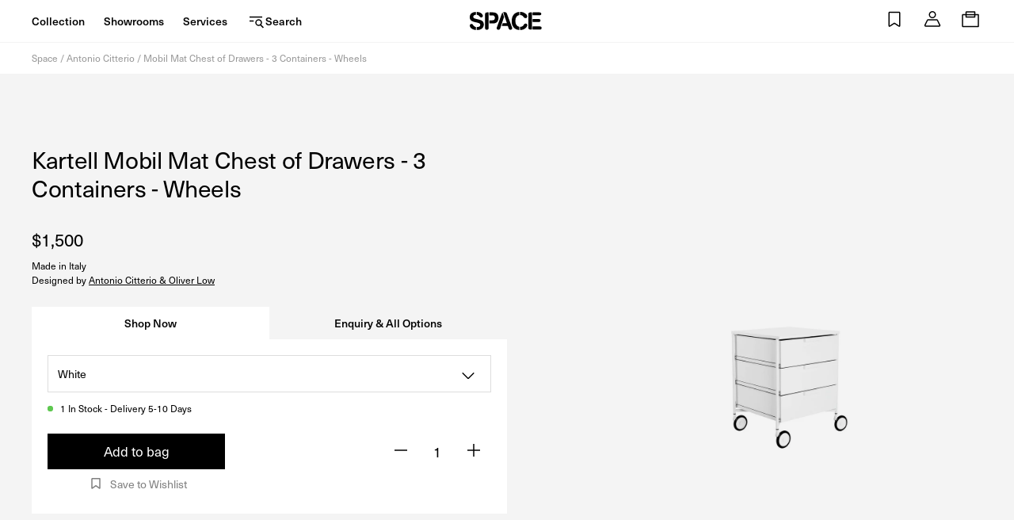

--- FILE ---
content_type: text/css
request_url: https://www.spacefurniture.com.sg/cdn/shop/t/144/assets/styles-CsLg02G-.css
body_size: 31903
content:
@charset "UTF-8";@font-face{font-family:swiper-icons;src:url(data:application/font-woff;charset=utf-8;base64,\ [base64]//wADZ2x5ZgAAAywAAADMAAAD2MHtryVoZWFkAAABbAAAADAAAAA2E2+eoWhoZWEAAAGcAAAAHwAAACQC9gDzaG10eAAAAigAAAAZAAAArgJkABFsb2NhAAAC0AAAAFoAAABaFQAUGG1heHAAAAG8AAAAHwAAACAAcABAbmFtZQAAA/gAAAE5AAACXvFdBwlwb3N0AAAFNAAAAGIAAACE5s74hXjaY2BkYGAAYpf5Hu/j+W2+MnAzMYDAzaX6QjD6/4//Bxj5GA8AuRwMYGkAPywL13jaY2BkYGA88P8Agx4j+/8fQDYfA1AEBWgDAIB2BOoAeNpjYGRgYNBh4GdgYgABEMnIABJzYNADCQAACWgAsQB42mNgYfzCOIGBlYGB0YcxjYGBwR1Kf2WQZGhhYGBiYGVmgAFGBiQQkOaawtDAoMBQxXjg/wEGPcYDDA4wNUA2CCgwsAAAO4EL6gAAeNpj2M0gyAACqxgGNWBkZ2D4/wMA+xkDdgAAAHjaY2BgYGaAYBkGRgYQiAHyGMF8FgYHIM3DwMHABGQrMOgyWDLEM1T9/w8UBfEMgLzE////P/5//f/V/xv+r4eaAAeMbAxwIUYmIMHEgKYAYjUcsDAwsLKxc3BycfPw8jEQA/[base64]/uznmfPFBNODM2K7MTQ45YEAZqGP81AmGGcF3iPqOop0r1SPTaTbVkfUe4HXj97wYE+yNwWYxwWu4v1ugWHgo3S1XdZEVqWM7ET0cfnLGxWfkgR42o2PvWrDMBSFj/IHLaF0zKjRgdiVMwScNRAoWUoH78Y2icB/yIY09An6AH2Bdu/UB+yxopYshQiEvnvu0dURgDt8QeC8PDw7Fpji3fEA4z/PEJ6YOB5hKh4dj3EvXhxPqH/SKUY3rJ7srZ4FZnh1PMAtPhwP6fl2PMJMPDgeQ4rY8YT6Gzao0eAEA409DuggmTnFnOcSCiEiLMgxCiTI6Cq5DZUd3Qmp10vO0LaLTd2cjN4fOumlc7lUYbSQcZFkutRG7g6JKZKy0RmdLY680CDnEJ+UMkpFFe1RN7nxdVpXrC4aTtnaurOnYercZg2YVmLN/d/gczfEimrE/fs/bOuq29Zmn8tloORaXgZgGa78yO9/cnXm2BpaGvq25Dv9S4E9+5SIc9PqupJKhYFSSl47+Qcr1mYNAAAAeNptw0cKwkAAAMDZJA8Q7OUJvkLsPfZ6zFVERPy8qHh2YER+3i/BP83vIBLLySsoKimrqKqpa2hp6+jq6RsYGhmbmJqZSy0sraxtbO3sHRydnEMU4uR6yx7JJXveP7WrDycAAAAAAAH//wACeNpjYGRgYOABYhkgZgJCZgZNBkYGLQZtIJsFLMYAAAw3ALgAeNolizEKgDAQBCchRbC2sFER0YD6qVQiBCv/H9ezGI6Z5XBAw8CBK/m5iQQVauVbXLnOrMZv2oLdKFa8Pjuru2hJzGabmOSLzNMzvutpB3N42mNgZGBg4GKQYzBhYMxJLMlj4GBgAYow/P/PAJJhLM6sSoWKfWCAAwDAjgbRAAB42mNgYGBkAIIbCZo5IPrmUn0hGA0AO8EFTQAA) format("woff");font-weight:400;font-style:normal}:root{--swiper-theme-color: #007aff}.swiper-container{margin-left:auto;margin-right:auto;position:relative;overflow:hidden;list-style:none;padding:0;z-index:1}.swiper-container-vertical>.swiper-wrapper{flex-direction:column}.swiper-wrapper{position:relative;width:100%;height:100%;z-index:1;display:flex;transition-property:transform;box-sizing:content-box}.swiper-container-android .swiper-slide,.swiper-wrapper{transform:translateZ(0)}.swiper-container-multirow>.swiper-wrapper{flex-wrap:wrap}.swiper-container-multirow-column>.swiper-wrapper{flex-wrap:wrap;flex-direction:column}.swiper-container-free-mode>.swiper-wrapper{transition-timing-function:ease-out;margin:0 auto}.swiper-slide{flex-shrink:0;width:100%;height:100%;position:relative;transition-property:transform}.swiper-slide-invisible-blank{visibility:hidden}.swiper-container-autoheight,.swiper-container-autoheight .swiper-slide{height:auto}.swiper-container-autoheight .swiper-wrapper{align-items:flex-start;transition-property:transform,height}.swiper-container-3d{perspective:1200px}.swiper-container-3d .swiper-wrapper,.swiper-container-3d .swiper-slide,.swiper-container-3d .swiper-slide-shadow-left,.swiper-container-3d .swiper-slide-shadow-right,.swiper-container-3d .swiper-slide-shadow-top,.swiper-container-3d .swiper-slide-shadow-bottom,.swiper-container-3d .swiper-cube-shadow{transform-style:preserve-3d}.swiper-container-3d .swiper-slide-shadow-left,.swiper-container-3d .swiper-slide-shadow-right,.swiper-container-3d .swiper-slide-shadow-top,.swiper-container-3d .swiper-slide-shadow-bottom{position:absolute;left:0;top:0;width:100%;height:100%;pointer-events:none;z-index:10}.swiper-container-3d .swiper-slide-shadow-left{background-image:linear-gradient(to left,#00000080,#0000)}.swiper-container-3d .swiper-slide-shadow-right{background-image:linear-gradient(to right,#00000080,#0000)}.swiper-container-3d .swiper-slide-shadow-top{background-image:linear-gradient(to top,#00000080,#0000)}.swiper-container-3d .swiper-slide-shadow-bottom{background-image:linear-gradient(to bottom,#00000080,#0000)}.swiper-container-css-mode>.swiper-wrapper{overflow:auto;scrollbar-width:none;-ms-overflow-style:none}.swiper-container-css-mode>.swiper-wrapper::-webkit-scrollbar{display:none}.swiper-container-css-mode>.swiper-wrapper>.swiper-slide{scroll-snap-align:start start}.swiper-container-horizontal.swiper-container-css-mode>.swiper-wrapper{scroll-snap-type:x mandatory}.swiper-container-vertical.swiper-container-css-mode>.swiper-wrapper{scroll-snap-type:y mandatory}:root{--swiper-navigation-size: 44px}.swiper-button-prev,.swiper-button-next{position:absolute;top:50%;width:calc(var(--swiper-navigation-size) / 44 * 27);height:var(--swiper-navigation-size);margin-top:calc(-1 * var(--swiper-navigation-size) / 2);z-index:10;cursor:pointer;display:flex;align-items:center;justify-content:center;color:var(--swiper-navigation-color, var(--swiper-theme-color))}.swiper-button-prev.swiper-button-disabled,.swiper-button-next.swiper-button-disabled{opacity:.35;cursor:auto;pointer-events:none}.swiper-button-prev:after,.swiper-button-next:after{font-family:swiper-icons;font-size:var(--swiper-navigation-size);letter-spacing:0;text-transform:none;font-variant:initial}.swiper-button-prev,.swiper-container-rtl .swiper-button-next{left:10px;right:auto}.swiper-button-prev:after,.swiper-container-rtl .swiper-button-next:after{content:"prev"}.swiper-button-next,.swiper-container-rtl .swiper-button-prev{right:10px;left:auto}.swiper-button-next:after,.swiper-container-rtl .swiper-button-prev:after{content:"next"}.swiper-button-prev.swiper-button-white,.swiper-button-next.swiper-button-white{--swiper-navigation-color: #ffffff}.swiper-button-prev.swiper-button-black,.swiper-button-next.swiper-button-black{--swiper-navigation-color: #000000}.swiper-button-lock{display:none}.swiper-pagination{position:absolute;text-align:center;transition:.3s opacity;transform:translateZ(0);z-index:10}.swiper-pagination.swiper-pagination-hidden{opacity:0}.swiper-pagination-fraction,.swiper-pagination-custom,.swiper-container-horizontal>.swiper-pagination-bullets{bottom:10px;left:0;width:100%}.swiper-pagination-bullets-dynamic{overflow:hidden;font-size:0}.swiper-pagination-bullets-dynamic .swiper-pagination-bullet{transform:scale(.33);position:relative}.swiper-pagination-bullets-dynamic .swiper-pagination-bullet-active,.swiper-pagination-bullets-dynamic .swiper-pagination-bullet-active-main{transform:scale(1)}.swiper-pagination-bullets-dynamic .swiper-pagination-bullet-active-prev{transform:scale(.66)}.swiper-pagination-bullets-dynamic .swiper-pagination-bullet-active-prev-prev{transform:scale(.33)}.swiper-pagination-bullets-dynamic .swiper-pagination-bullet-active-next{transform:scale(.66)}.swiper-pagination-bullets-dynamic .swiper-pagination-bullet-active-next-next{transform:scale(.33)}.swiper-pagination-bullet{width:8px;height:8px;display:inline-block;border-radius:100%;background:#000;opacity:.2}button.swiper-pagination-bullet{border:none;margin:0;padding:0;box-shadow:none;-webkit-appearance:none;-moz-appearance:none;appearance:none}.swiper-pagination-clickable .swiper-pagination-bullet{cursor:pointer}.swiper-pagination-bullet-active{opacity:1;background:var(--swiper-pagination-color, var(--swiper-theme-color))}.swiper-container-vertical>.swiper-pagination-bullets{right:10px;top:50%;transform:translate3d(0,-50%,0)}.swiper-container-vertical>.swiper-pagination-bullets .swiper-pagination-bullet{margin:6px 0;display:block}.swiper-container-vertical>.swiper-pagination-bullets.swiper-pagination-bullets-dynamic{top:50%;transform:translateY(-50%);width:8px}.swiper-container-vertical>.swiper-pagination-bullets.swiper-pagination-bullets-dynamic .swiper-pagination-bullet{display:inline-block;transition:.2s transform,.2s top}.swiper-container-horizontal>.swiper-pagination-bullets .swiper-pagination-bullet{margin:0 4px}.swiper-container-horizontal>.swiper-pagination-bullets.swiper-pagination-bullets-dynamic{left:50%;transform:translate(-50%);white-space:nowrap}.swiper-container-horizontal>.swiper-pagination-bullets.swiper-pagination-bullets-dynamic .swiper-pagination-bullet{transition:.2s transform,.2s left}.swiper-container-horizontal.swiper-container-rtl>.swiper-pagination-bullets-dynamic .swiper-pagination-bullet{transition:.2s transform,.2s right}.swiper-pagination-progressbar{background:#00000040;position:absolute}.swiper-pagination-progressbar .swiper-pagination-progressbar-fill{background:var(--swiper-pagination-color, var(--swiper-theme-color));position:absolute;left:0;top:0;width:100%;height:100%;transform:scale(0);transform-origin:left top}.swiper-container-rtl .swiper-pagination-progressbar .swiper-pagination-progressbar-fill{transform-origin:right top}.swiper-container-horizontal>.swiper-pagination-progressbar,.swiper-container-vertical>.swiper-pagination-progressbar.swiper-pagination-progressbar-opposite{width:100%;height:4px;left:0;top:0}.swiper-container-vertical>.swiper-pagination-progressbar,.swiper-container-horizontal>.swiper-pagination-progressbar.swiper-pagination-progressbar-opposite{width:4px;height:100%;left:0;top:0}.swiper-pagination-white{--swiper-pagination-color: #ffffff}.swiper-pagination-black{--swiper-pagination-color: #000000}.swiper-pagination-lock{display:none}.swiper-scrollbar{border-radius:10px;position:relative;-ms-touch-action:none;background:#0000001a}.swiper-container-horizontal>.swiper-scrollbar{position:absolute;left:1%;bottom:3px;z-index:50;height:5px;width:98%}.swiper-container-vertical>.swiper-scrollbar{position:absolute;right:3px;top:1%;z-index:50;width:5px;height:98%}.swiper-scrollbar-drag{height:100%;width:100%;position:relative;background:#00000080;border-radius:10px;left:0;top:0}.swiper-scrollbar-cursor-drag{cursor:move}.swiper-scrollbar-lock{display:none}.swiper-zoom-container{width:100%;height:100%;display:flex;justify-content:center;align-items:center;text-align:center}.swiper-zoom-container>img,.swiper-zoom-container>svg,.swiper-zoom-container>canvas{max-width:100%;max-height:100%;-o-object-fit:contain;object-fit:contain}.swiper-slide-zoomed{cursor:move}.swiper-lazy-preloader{width:42px;height:42px;position:absolute;left:50%;top:50%;margin-left:-21px;margin-top:-21px;z-index:10;transform-origin:50%;animation:swiper-preloader-spin 1s infinite linear;box-sizing:border-box;border:4px solid var(--swiper-preloader-color, var(--swiper-theme-color));border-radius:50%;border-top-color:transparent}.swiper-lazy-preloader-white{--swiper-preloader-color: #fff}.swiper-lazy-preloader-black{--swiper-preloader-color: #000}@keyframes swiper-preloader-spin{to{transform:rotate(360deg)}}.swiper-container .swiper-notification{position:absolute;left:0;top:0;pointer-events:none;opacity:0;z-index:-1000}.swiper-container-fade.swiper-container-free-mode .swiper-slide{transition-timing-function:ease-out}.swiper-container-fade .swiper-slide{pointer-events:none;transition-property:opacity}.swiper-container-fade .swiper-slide .swiper-slide{pointer-events:none}.swiper-container-fade .swiper-slide-active,.swiper-container-fade .swiper-slide-active .swiper-slide-active{pointer-events:auto}.swiper-container-cube{overflow:visible}.swiper-container-cube .swiper-slide{pointer-events:none;backface-visibility:hidden;z-index:1;visibility:hidden;transform-origin:0 0;width:100%;height:100%}.swiper-container-cube .swiper-slide .swiper-slide{pointer-events:none}.swiper-container-cube.swiper-container-rtl .swiper-slide{transform-origin:100% 0}.swiper-container-cube .swiper-slide-active,.swiper-container-cube .swiper-slide-active .swiper-slide-active{pointer-events:auto}.swiper-container-cube .swiper-slide-active,.swiper-container-cube .swiper-slide-next,.swiper-container-cube .swiper-slide-prev,.swiper-container-cube .swiper-slide-next+.swiper-slide{pointer-events:auto;visibility:visible}.swiper-container-cube .swiper-slide-shadow-top,.swiper-container-cube .swiper-slide-shadow-bottom,.swiper-container-cube .swiper-slide-shadow-left,.swiper-container-cube .swiper-slide-shadow-right{z-index:0;backface-visibility:hidden}.swiper-container-cube .swiper-cube-shadow{position:absolute;left:0;bottom:0;width:100%;height:100%;background:#000;opacity:.6;filter:blur(50px);z-index:0}.swiper-container-flip{overflow:visible}.swiper-container-flip .swiper-slide{pointer-events:none;backface-visibility:hidden;z-index:1}.swiper-container-flip .swiper-slide .swiper-slide{pointer-events:none}.swiper-container-flip .swiper-slide-active,.swiper-container-flip .swiper-slide-active .swiper-slide-active{pointer-events:auto}.swiper-container-flip .swiper-slide-shadow-top,.swiper-container-flip .swiper-slide-shadow-bottom,.swiper-container-flip .swiper-slide-shadow-left,.swiper-container-flip .swiper-slide-shadow-right{z-index:0;backface-visibility:hidden}@keyframes marginTopDrop{0%{transform:translateY(0)}60%{transform:translateY(2px)}to{transform:translateY(0)}}@keyframes fadeIn{0%{opacity:0}to{opacity:1}}@keyframes fadeInUp{0%{opacity:0;transform:translate3d(0,20%,0)}to{opacity:1;transform:translateZ(0)}}@keyframes fadeInLeft{0%{opacity:0;transform:translate3d(20%,0,0)}to{opacity:1;transform:translateZ(0)}}@keyframes spin{0%{transform:rotate(0)}to{transform:rotate(360deg)}}@keyframes flip{0%{transform:rotate(0)}to{transform:rotate(-180deg)}}@keyframes flipback{0%{transform:rotate(-180deg)}to{transform:rotate(0)}}@keyframes bulge{0%{transform:scale(1)}60%{transform:scale(1.4)}to{transform:scale(1)}}@keyframes miniBulge{0%{transform:scale(1)}60%{transform:scale(1.1)}to{transform:scale(1)}}@keyframes inverseBulge{0%{transform:scale(1)}40%{transform:scale(.9)}to{transform:scale(1)}}@keyframes inverseBulgeRepeated{0%{transform:scale(1)}40%{transform:scale(.9)}to{transform:scale(1)}}.animate-fade-in{animation-duration:2s;animation-name:fadeIn;animation-fill-mode:forwards;opacity:0}.animate-fade-in-up{animation-duration:2s;animation-name:fadeInUp;animation-fill-mode:forwards;opacity:0}.animate-fade-in-left{animation-duration:2s;animation-name:fadeInLeft;animation-fill-mode:forwards;opacity:0}.animate-half-second{animation-duration:.5s}.animate-quicker-delay-0,.animate-quick-delay-0,.animate-delay-0{animation-delay:0s}.animate-longer-delay-0{animation-delay:2s}.animate-quicker-delay-1{animation-delay:.02s}.animate-quick-delay-1{animation-delay:.05s}.animate-delay-1{animation-delay:.1s}.animate-longer-delay-1{animation-delay:2.1s}.animate-quicker-delay-2{animation-delay:.04s}.animate-quick-delay-2{animation-delay:.1s}.animate-delay-2{animation-delay:.2s}.animate-longer-delay-2{animation-delay:2.2s}.animate-quicker-delay-3{animation-delay:.06s}.animate-quick-delay-3{animation-delay:.15s}.animate-delay-3{animation-delay:.3s}.animate-longer-delay-3{animation-delay:2.3s}.animate-quicker-delay-4{animation-delay:.08s}.animate-quick-delay-4{animation-delay:.2s}.animate-delay-4{animation-delay:.4s}.animate-longer-delay-4{animation-delay:2.4s}.animate-quicker-delay-5{animation-delay:.1s}.animate-quick-delay-5{animation-delay:.25s}.animate-delay-5{animation-delay:.5s}.animate-longer-delay-5{animation-delay:2.5s}.animate-quicker-delay-6{animation-delay:.12s}.animate-quick-delay-6{animation-delay:.3s}.animate-delay-6{animation-delay:.6s}.animate-longer-delay-6{animation-delay:2.6s}.animate-quicker-delay-7{animation-delay:.14s}.animate-quick-delay-7{animation-delay:.35s}.animate-delay-7{animation-delay:.7s}.animate-longer-delay-7{animation-delay:2.7s}.animate-quicker-delay-8{animation-delay:.16s}.animate-quick-delay-8{animation-delay:.4s}.animate-delay-8{animation-delay:.8s}.animate-longer-delay-8{animation-delay:2.8s}.animate-quicker-delay-9{animation-delay:.18s}.animate-quick-delay-9{animation-delay:.45s}.animate-delay-9{animation-delay:.9s}.animate-longer-delay-9{animation-delay:2.9s}.animate-quicker-delay-10{animation-delay:.2s}.animate-quick-delay-10{animation-delay:.5s}.animate-delay-10{animation-delay:1s}.animate-longer-delay-10{animation-delay:3s}.animate-quicker-delay-11{animation-delay:.22s}.animate-quick-delay-11{animation-delay:.55s}.animate-delay-11{animation-delay:1.1s}.animate-longer-delay-11{animation-delay:3.1s}.animate-quicker-delay-12{animation-delay:.24s}.animate-quick-delay-12{animation-delay:.6s}.animate-delay-12{animation-delay:1.2s}.animate-longer-delay-12{animation-delay:3.2s}.animate-quicker-delay-13{animation-delay:.26s}.animate-quick-delay-13{animation-delay:.65s}.animate-delay-13{animation-delay:1.3s}.animate-longer-delay-13{animation-delay:3.3s}.animate-quicker-delay-14{animation-delay:.28s}.animate-quick-delay-14{animation-delay:.7s}.animate-delay-14{animation-delay:1.4s}.animate-longer-delay-14{animation-delay:3.4s}.animate-quicker-delay-15{animation-delay:.3s}.animate-quick-delay-15{animation-delay:.75s}.animate-delay-15{animation-delay:1.5s}.animate-longer-delay-15{animation-delay:3.5s}.animate-quicker-delay-16{animation-delay:.32s}.animate-quick-delay-16{animation-delay:.8s}.animate-delay-16{animation-delay:1.6s}.animate-longer-delay-16{animation-delay:3.6s}.animate-quicker-delay-17{animation-delay:.34s}.animate-quick-delay-17{animation-delay:.85s}.animate-delay-17{animation-delay:1.7s}.animate-longer-delay-17{animation-delay:3.7s}.animate-quicker-delay-18{animation-delay:.36s}.animate-quick-delay-18{animation-delay:.9s}.animate-delay-18{animation-delay:1.8s}.animate-longer-delay-18{animation-delay:3.8s}.animate-quicker-delay-19{animation-delay:.38s}.animate-quick-delay-19{animation-delay:.95s}.animate-delay-19{animation-delay:1.9s}.animate-longer-delay-19{animation-delay:3.9s}.animate-quicker-delay-20{animation-delay:.4s}.animate-quick-delay-20{animation-delay:1s}.animate-delay-20{animation-delay:2s}.animate-longer-delay-20{animation-delay:4s}.animate-quicker-delay-21{animation-delay:.42s}.animate-quick-delay-21{animation-delay:1.05s}.animate-delay-21{animation-delay:2.1s}.animate-longer-delay-21{animation-delay:4.1s}.animate-quicker-delay-22{animation-delay:.44s}.animate-quick-delay-22{animation-delay:1.1s}.animate-delay-22{animation-delay:2.2s}.animate-longer-delay-22{animation-delay:4.2s}.animate-quicker-delay-23{animation-delay:.46s}.animate-quick-delay-23{animation-delay:1.15s}.animate-delay-23{animation-delay:2.3s}.animate-longer-delay-23{animation-delay:4.3s}.animate-quicker-delay-24{animation-delay:.48s}.animate-quick-delay-24{animation-delay:1.2s}.animate-delay-24{animation-delay:2.4s}.animate-longer-delay-24{animation-delay:4.4s}.animate-quicker-delay-25{animation-delay:.5s}.animate-quick-delay-25{animation-delay:1.25s}.animate-delay-25{animation-delay:2.5s}.animate-longer-delay-25{animation-delay:4.5s}.animate-quicker-delay-26{animation-delay:.52s}.animate-quick-delay-26{animation-delay:1.3s}.animate-delay-26{animation-delay:2.6s}.animate-longer-delay-26{animation-delay:4.6s}.animate-quicker-delay-27{animation-delay:.54s}.animate-quick-delay-27{animation-delay:1.35s}.animate-delay-27{animation-delay:2.7s}.animate-longer-delay-27{animation-delay:4.7s}.animate-quicker-delay-28{animation-delay:.56s}.animate-quick-delay-28{animation-delay:1.4s}.animate-delay-28{animation-delay:2.8s}.animate-longer-delay-28{animation-delay:4.8s}.animate-quicker-delay-29{animation-delay:.58s}.animate-quick-delay-29{animation-delay:1.45s}.animate-delay-29{animation-delay:2.9s}.animate-longer-delay-29{animation-delay:4.9s}.animate-quicker-delay-30{animation-delay:.6s}.animate-quick-delay-30{animation-delay:1.5s}.animate-delay-30{animation-delay:3s}.animate-longer-delay-30{animation-delay:5s}.animate-quicker-delay-31{animation-delay:.62s}.animate-quick-delay-31{animation-delay:1.55s}.animate-delay-31{animation-delay:3.1s}.animate-longer-delay-31{animation-delay:5.1s}.animate-quicker-delay-32{animation-delay:.64s}.animate-quick-delay-32{animation-delay:1.6s}.animate-delay-32{animation-delay:3.2s}.animate-longer-delay-32{animation-delay:5.2s}.animate-quicker-delay-33{animation-delay:.66s}.animate-quick-delay-33{animation-delay:1.65s}.animate-delay-33{animation-delay:3.3s}.animate-longer-delay-33{animation-delay:5.3s}.animate-quicker-delay-34{animation-delay:.68s}.animate-quick-delay-34{animation-delay:1.7s}.animate-delay-34{animation-delay:3.4s}.animate-longer-delay-34{animation-delay:5.4s}.animate-quicker-delay-35{animation-delay:.7s}.animate-quick-delay-35{animation-delay:1.75s}.animate-delay-35{animation-delay:3.5s}.animate-longer-delay-35{animation-delay:5.5s}.animate-quicker-delay-36{animation-delay:.72s}.animate-quick-delay-36{animation-delay:1.8s}.animate-delay-36{animation-delay:3.6s}.animate-longer-delay-36{animation-delay:5.6s}.animate-quicker-delay-37{animation-delay:.74s}.animate-quick-delay-37{animation-delay:1.85s}.animate-delay-37{animation-delay:3.7s}.animate-longer-delay-37{animation-delay:5.7s}.animate-quicker-delay-38{animation-delay:.76s}.animate-quick-delay-38{animation-delay:1.9s}.animate-delay-38{animation-delay:3.8s}.animate-longer-delay-38{animation-delay:5.8s}.animate-quicker-delay-39{animation-delay:.78s}.animate-quick-delay-39{animation-delay:1.95s}.animate-delay-39{animation-delay:3.9s}.animate-longer-delay-39{animation-delay:5.9s}.animate-quicker-delay-40{animation-delay:.8s}.animate-quick-delay-40{animation-delay:2s}.animate-delay-40{animation-delay:4s}.animate-longer-delay-40{animation-delay:6s}.animate-quicker-delay-41{animation-delay:.82s}.animate-quick-delay-41{animation-delay:2.05s}.animate-delay-41{animation-delay:4.1s}.animate-longer-delay-41{animation-delay:6.1s}.animate-quicker-delay-42{animation-delay:.84s}.animate-quick-delay-42{animation-delay:2.1s}.animate-delay-42{animation-delay:4.2s}.animate-longer-delay-42{animation-delay:6.2s}.animate-quicker-delay-43{animation-delay:.86s}.animate-quick-delay-43{animation-delay:2.15s}.animate-delay-43{animation-delay:4.3s}.animate-longer-delay-43{animation-delay:6.3s}.animate-quicker-delay-44{animation-delay:.88s}.animate-quick-delay-44{animation-delay:2.2s}.animate-delay-44{animation-delay:4.4s}.animate-longer-delay-44{animation-delay:6.4s}.animate-quicker-delay-45{animation-delay:.9s}.animate-quick-delay-45{animation-delay:2.25s}.animate-delay-45{animation-delay:4.5s}.animate-longer-delay-45{animation-delay:6.5s}.animate-quicker-delay-46{animation-delay:.92s}.animate-quick-delay-46{animation-delay:2.3s}.animate-delay-46{animation-delay:4.6s}.animate-longer-delay-46{animation-delay:6.6s}.animate-quicker-delay-47{animation-delay:.94s}.animate-quick-delay-47{animation-delay:2.35s}.animate-delay-47{animation-delay:4.7s}.animate-longer-delay-47{animation-delay:6.7s}.animate-quicker-delay-48{animation-delay:.96s}.animate-quick-delay-48{animation-delay:2.4s}.animate-delay-48{animation-delay:4.8s}.animate-longer-delay-48{animation-delay:6.8s}.animate-quicker-delay-49{animation-delay:.98s}.animate-quick-delay-49{animation-delay:2.45s}.animate-delay-49{animation-delay:4.9s}.animate-longer-delay-49{animation-delay:6.9s}.animate-quicker-delay-50{animation-delay:1s}.animate-quick-delay-50{animation-delay:2.5s}.animate-delay-50{animation-delay:5s}.animate-longer-delay-50{animation-delay:7s}.animate-quicker-delay-51{animation-delay:1.02s}.animate-quick-delay-51{animation-delay:2.55s}.animate-delay-51{animation-delay:5.1s}.animate-longer-delay-51{animation-delay:7.1s}.animate-quicker-delay-52{animation-delay:1.04s}.animate-quick-delay-52{animation-delay:2.6s}.animate-delay-52{animation-delay:5.2s}.animate-longer-delay-52{animation-delay:7.2s}.animate-quicker-delay-53{animation-delay:1.06s}.animate-quick-delay-53{animation-delay:2.65s}.animate-delay-53{animation-delay:5.3s}.animate-longer-delay-53{animation-delay:7.3s}.animate-quicker-delay-54{animation-delay:1.08s}.animate-quick-delay-54{animation-delay:2.7s}.animate-delay-54{animation-delay:5.4s}.animate-longer-delay-54{animation-delay:7.4s}.animate-quicker-delay-55{animation-delay:1.1s}.animate-quick-delay-55{animation-delay:2.75s}.animate-delay-55{animation-delay:5.5s}.animate-longer-delay-55{animation-delay:7.5s}.animate-quicker-delay-56{animation-delay:1.12s}.animate-quick-delay-56{animation-delay:2.8s}.animate-delay-56{animation-delay:5.6s}.animate-longer-delay-56{animation-delay:7.6s}.animate-quicker-delay-57{animation-delay:1.14s}.animate-quick-delay-57{animation-delay:2.85s}.animate-delay-57{animation-delay:5.7s}.animate-longer-delay-57{animation-delay:7.7s}.animate-quicker-delay-58{animation-delay:1.16s}.animate-quick-delay-58{animation-delay:2.9s}.animate-delay-58{animation-delay:5.8s}.animate-longer-delay-58{animation-delay:7.8s}.animate-quicker-delay-59{animation-delay:1.18s}.animate-quick-delay-59{animation-delay:2.95s}.animate-delay-59{animation-delay:5.9s}.animate-longer-delay-59{animation-delay:7.9s}.animate-quicker-delay-60{animation-delay:1.2s}.animate-quick-delay-60{animation-delay:3s}.animate-delay-60{animation-delay:6s}.animate-longer-delay-60{animation-delay:8s}.animate-quicker-delay-61{animation-delay:1.22s}.animate-quick-delay-61{animation-delay:3.05s}.animate-delay-61{animation-delay:6.1s}.animate-longer-delay-61{animation-delay:8.1s}.animate-quicker-delay-62{animation-delay:1.24s}.animate-quick-delay-62{animation-delay:3.1s}.animate-delay-62{animation-delay:6.2s}.animate-longer-delay-62{animation-delay:8.2s}.animate-quicker-delay-63{animation-delay:1.26s}.animate-quick-delay-63{animation-delay:3.15s}.animate-delay-63{animation-delay:6.3s}.animate-longer-delay-63{animation-delay:8.3s}.animate-quicker-delay-64{animation-delay:1.28s}.animate-quick-delay-64{animation-delay:3.2s}.animate-delay-64{animation-delay:6.4s}.animate-longer-delay-64{animation-delay:8.4s}.animate-quicker-delay-65{animation-delay:1.3s}.animate-quick-delay-65{animation-delay:3.25s}.animate-delay-65{animation-delay:6.5s}.animate-longer-delay-65{animation-delay:8.5s}.animate-quicker-delay-66{animation-delay:1.32s}.animate-quick-delay-66{animation-delay:3.3s}.animate-delay-66{animation-delay:6.6s}.animate-longer-delay-66{animation-delay:8.6s}.animate-quicker-delay-67{animation-delay:1.34s}.animate-quick-delay-67{animation-delay:3.35s}.animate-delay-67{animation-delay:6.7s}.animate-longer-delay-67{animation-delay:8.7s}.animate-quicker-delay-68{animation-delay:1.36s}.animate-quick-delay-68{animation-delay:3.4s}.animate-delay-68{animation-delay:6.8s}.animate-longer-delay-68{animation-delay:8.8s}.animate-quicker-delay-69{animation-delay:1.38s}.animate-quick-delay-69{animation-delay:3.45s}.animate-delay-69{animation-delay:6.9s}.animate-longer-delay-69{animation-delay:8.9s}.animate-quicker-delay-70{animation-delay:1.4s}.animate-quick-delay-70{animation-delay:3.5s}.animate-delay-70{animation-delay:7s}.animate-longer-delay-70{animation-delay:9s}.animate-quicker-delay-71{animation-delay:1.42s}.animate-quick-delay-71{animation-delay:3.55s}.animate-delay-71{animation-delay:7.1s}.animate-longer-delay-71{animation-delay:9.1s}.animate-quicker-delay-72{animation-delay:1.44s}.animate-quick-delay-72{animation-delay:3.6s}.animate-delay-72{animation-delay:7.2s}.animate-longer-delay-72{animation-delay:9.2s}.animate-quicker-delay-73{animation-delay:1.46s}.animate-quick-delay-73{animation-delay:3.65s}.animate-delay-73{animation-delay:7.3s}.animate-longer-delay-73{animation-delay:9.3s}.animate-quicker-delay-74{animation-delay:1.48s}.animate-quick-delay-74{animation-delay:3.7s}.animate-delay-74{animation-delay:7.4s}.animate-longer-delay-74{animation-delay:9.4s}.animate-quicker-delay-75{animation-delay:1.5s}.animate-quick-delay-75{animation-delay:3.75s}.animate-delay-75{animation-delay:7.5s}.animate-longer-delay-75{animation-delay:9.5s}.animate-quicker-delay-76{animation-delay:1.52s}.animate-quick-delay-76{animation-delay:3.8s}.animate-delay-76{animation-delay:7.6s}.animate-longer-delay-76{animation-delay:9.6s}.animate-quicker-delay-77{animation-delay:1.54s}.animate-quick-delay-77{animation-delay:3.85s}.animate-delay-77{animation-delay:7.7s}.animate-longer-delay-77{animation-delay:9.7s}.animate-quicker-delay-78{animation-delay:1.56s}.animate-quick-delay-78{animation-delay:3.9s}.animate-delay-78{animation-delay:7.8s}.animate-longer-delay-78{animation-delay:9.8s}.animate-quicker-delay-79{animation-delay:1.58s}.animate-quick-delay-79{animation-delay:3.95s}.animate-delay-79{animation-delay:7.9s}.animate-longer-delay-79{animation-delay:9.9s}.animate-quicker-delay-80{animation-delay:1.6s}.animate-quick-delay-80{animation-delay:4s}.animate-delay-80{animation-delay:8s}.animate-longer-delay-80{animation-delay:10s}.animate-quicker-delay-81{animation-delay:1.62s}.animate-quick-delay-81{animation-delay:4.05s}.animate-delay-81{animation-delay:8.1s}.animate-longer-delay-81{animation-delay:10.1s}.animate-quicker-delay-82{animation-delay:1.64s}.animate-quick-delay-82{animation-delay:4.1s}.animate-delay-82{animation-delay:8.2s}.animate-longer-delay-82{animation-delay:10.2s}.animate-quicker-delay-83{animation-delay:1.66s}.animate-quick-delay-83{animation-delay:4.15s}.animate-delay-83{animation-delay:8.3s}.animate-longer-delay-83{animation-delay:10.3s}.animate-quicker-delay-84{animation-delay:1.68s}.animate-quick-delay-84{animation-delay:4.2s}.animate-delay-84{animation-delay:8.4s}.animate-longer-delay-84{animation-delay:10.4s}.animate-quicker-delay-85{animation-delay:1.7s}.animate-quick-delay-85{animation-delay:4.25s}.animate-delay-85{animation-delay:8.5s}.animate-longer-delay-85{animation-delay:10.5s}.animate-quicker-delay-86{animation-delay:1.72s}.animate-quick-delay-86{animation-delay:4.3s}.animate-delay-86{animation-delay:8.6s}.animate-longer-delay-86{animation-delay:10.6s}.animate-quicker-delay-87{animation-delay:1.74s}.animate-quick-delay-87{animation-delay:4.35s}.animate-delay-87{animation-delay:8.7s}.animate-longer-delay-87{animation-delay:10.7s}.animate-quicker-delay-88{animation-delay:1.76s}.animate-quick-delay-88{animation-delay:4.4s}.animate-delay-88{animation-delay:8.8s}.animate-longer-delay-88{animation-delay:10.8s}.animate-quicker-delay-89{animation-delay:1.78s}.animate-quick-delay-89{animation-delay:4.45s}.animate-delay-89{animation-delay:8.9s}.animate-longer-delay-89{animation-delay:10.9s}.animate-quicker-delay-90{animation-delay:1.8s}.animate-quick-delay-90{animation-delay:4.5s}.animate-delay-90{animation-delay:9s}.animate-longer-delay-90{animation-delay:11s}.animate-quicker-delay-91{animation-delay:1.82s}.animate-quick-delay-91{animation-delay:4.55s}.animate-delay-91{animation-delay:9.1s}.animate-longer-delay-91{animation-delay:11.1s}.animate-quicker-delay-92{animation-delay:1.84s}.animate-quick-delay-92{animation-delay:4.6s}.animate-delay-92{animation-delay:9.2s}.animate-longer-delay-92{animation-delay:11.2s}.animate-quicker-delay-93{animation-delay:1.86s}.animate-quick-delay-93{animation-delay:4.65s}.animate-delay-93{animation-delay:9.3s}.animate-longer-delay-93{animation-delay:11.3s}.animate-quicker-delay-94{animation-delay:1.88s}.animate-quick-delay-94{animation-delay:4.7s}.animate-delay-94{animation-delay:9.4s}.animate-longer-delay-94{animation-delay:11.4s}.animate-quicker-delay-95{animation-delay:1.9s}.animate-quick-delay-95{animation-delay:4.75s}.animate-delay-95{animation-delay:9.5s}.animate-longer-delay-95{animation-delay:11.5s}.animate-quicker-delay-96{animation-delay:1.92s}.animate-quick-delay-96{animation-delay:4.8s}.animate-delay-96{animation-delay:9.6s}.animate-longer-delay-96{animation-delay:11.6s}.animate-quicker-delay-97{animation-delay:1.94s}.animate-quick-delay-97{animation-delay:4.85s}.animate-delay-97{animation-delay:9.7s}.animate-longer-delay-97{animation-delay:11.7s}.animate-quicker-delay-98{animation-delay:1.96s}.animate-quick-delay-98{animation-delay:4.9s}.animate-delay-98{animation-delay:9.8s}.animate-longer-delay-98{animation-delay:11.8s}.animate-quicker-delay-99{animation-delay:1.98s}.animate-quick-delay-99{animation-delay:4.95s}.animate-delay-99{animation-delay:9.9s}.animate-longer-delay-99{animation-delay:11.9s}.animate-quicker-delay-100{animation-delay:2s}.animate-quick-delay-100{animation-delay:5s}.animate-delay-100{animation-delay:10s}.animate-longer-delay-100{animation-delay:12s}.display-flex{display:flex}.display-block{display:block}.justify-space-between{justify-content:space-between}.align-items-baseline{align-items:baseline}hr{border-color:#ddd}.mt-0{margin-top:0!important}.mt-10{margin-top:10px!important}.mt-20{margin-top:20px!important}.mt-30{margin-top:30px!important}.mt-40{margin-top:40px!important}.mt-50{margin-top:50px!important}.mb-0{margin-bottom:0!important}.mb-10{margin-bottom:10px!important}.mb-20{margin-bottom:20px!important}.mb-30{margin-bottom:30px!important}.mb-40{margin-bottom:40px!important}.mb-50{margin-bottom:50px!important}.pt-0{padding-top:0!important}.pt-10{padding-top:10px!important}.pt-20{padding-top:20px!important}.pt-30{padding-top:30px!important}.pt-40{padding-top:40px!important}.pt-50{padding-top:50px!important}.pb-0{padding-bottom:0!important}.pb-10{padding-bottom:10px!important}.pb-20{padding-bottom:20px!important}.pb-30{padding-bottom:30px!important}.pb-40{padding-bottom:40px!important}.pb-50{padding-bottom:50px!important}.color-muted{color:#999}.todo{color:#f0f!important}.bullet{display:inline-block;width:7px;height:7px;background:#000;margin-right:6px;vertical-align:middle;border-radius:100%;margin-bottom:.3em}.bullet--green{background:#5ec850}.bullet--red{background:#ec1b24}.bullet--blue{background:#1790b9}.bullet--yellow{background:#f3c637}.loading-spinner,.loader{width:42px;height:42px;position:absolute;left:50%;top:50%;margin-left:-21px;margin-top:-21px;z-index:10;transform-origin:50%;animation:swiper-preloader-spin 1s infinite linear;box-sizing:border-box;border:4px solid #ddd;border-radius:50%;border-top-color:transparent;text-indent:-9999em}.bg-grey{background:#f4f4f4}.bg-dark-grey{background:#eee}.bg-white{background:#fff}.border-bottom{border-bottom:1px solid #ddd}.full-width{width:100%}.position-absolute{position:absolute}.foldable-content{position:relative;max-height:12rem;overflow:hidden}.foldable-content.open{max-height:9999px}.foldable-content.open+p.read-more{margin-top:1rem}.foldable-content.open:after{display:none}.foldable-content+p.read-more{cursor:pointer;margin-top:0;display:flex;align-items:flex-end;gap:.5rem;font-size:17px}.foldable-content+p.read-more svg.chevron{display:inline-block;width:24px;height:24px;transition:transform .3s ease}.mx-auto{margin-left:auto;margin-right:auto}.text-center{text-align:center}.text-right{text-align:right}.text-left{text-align:left}.sr-only{border:0;clip:rect(1px,1px,1px,1px);clip-path:inset(50%);height:1px;margin:-1px;overflow:hidden;padding:0;position:absolute;width:1px;word-wrap:normal!important}.mobile-only{display:block}@media only screen and (min-width:989px){.mobile-only{display:none}}.desktop-only{display:none}@media only screen and (min-width:989px){.desktop-only{display:block}.page-width{max-width:2000px;margin:auto}.page-width--narrow{max-width:1400px;margin:auto}}a{color:#000;text-decoration:none}body[data-scroll-locked] .primary-nav__links{pointer-events:all}html,body,h1,h2,h3,h4,h5,h6,p,span,a,.btn,button{font-family:neue-haas-unica,sans-serif;letter-spacing:0}strong{font-weight:500}.section-title__header{align-items:baseline;display:flex;justify-content:space-between;width:100%;padding:2rem 0 0;margin-bottom:2rem}@media medium-up{.section-title__header{padding:0 12px 0 0}}.section-title__title{align-items:center;display:flex;flex-flow:row nowrap;justify-content:flex-start}.section-title__title-text{color:#000;font-size:30px;letter-spacing:-.34px;padding-right:12px;text-transform:none}.section-title__title-text small{font-size:14px}.section-title__title-link{color:#999;font-size:13px;letter-spacing:-.16px;text-decoration:underline}@media only screen and (max-width:767px){.section-title__title.product-carousel__title{width:100%;justify-content:space-between}}.section-title__list{display:flex;flex-flow:row nowrap}.section-title__list-container{overflow:hidden;width:100%}.section-title__control{background-color:transparent;border:none;position:relative}.section-title__control-container{align-items:center;display:none;justify-content:center}@media medium-up{.section-title__control-container{display:flex}}.section-title__control:after{border-top:2px solid #000;content:"";display:block;height:12px;position:absolute;top:calc(50% - 1px);right:0;width:15px}.section-title__control:before{border-top:2px solid #000;border-right:2px solid #000;content:"";display:block;height:12px;position:absolute;top:calc(50% - 6px);right:0;transform:rotate(45deg);width:12px}.section-title h5{font-size:17px}.section--intro{font-size:24px}body h1,body .h1{font-family:neue-haas-unica,sans-serif;font-size:40px;font-weight:400;letter-spacing:-.29px;line-height:1;margin-bottom:30px;text-transform:none}body h2,body .h2{font-family:neue-haas-unica,sans-serif;font-size:30px;font-weight:400;letter-spacing:-.27px;line-height:36px;text-transform:none}body h3,body .h3{font-family:neue-haas-unica,sans-serif;font-size:22px;font-weight:400;letter-spacing:-.15px;line-height:30px;text-transform:none}body h4,body .h4{font-family:neue-haas-unica,sans-serif;font-size:18px;font-weight:400;letter-spacing:-.15px;text-transform:none}body h5,body .h5{font-family:neue-haas-unica,sans-serif;font-size:12px;font-weight:700;letter-spacing:normal;line-height:1.58;text-transform:none}body h6,body .h6{font-family:neue-haas-unica,sans-serif;font-size:12px;font-weight:300;letter-spacing:normal;line-height:normal;text-transform:none}@media(min-width:990px){body h1,body .h1{font-family:neue-haas-unica,sans-serif;font-size:48px;letter-spacing:-.35px;line-height:1;text-transform:none}}p-lead,.p-lead{font-size:17px;font-stretch:normal;font-weight:400;letter-spacing:-.15px}p,.p{font-size:14px;font-stretch:normal;font-weight:400;letter-spacing:-.15px;line-height:normal}.hero-text-container{max-width:500px}.input{background-color:transparent;border-top:0;border-right:0;border-left:0;border-bottom:1px solid #e0e0e0;border-radius:0;padding-left:0;padding-bottom:14px;transition:border-bottom .1s;width:100%}.input::placeholder,.input::-webkit-input-placeholder{color:#000;opacity:1}.input:focus{outline:none}.input--textarea{border:1px solid #e0e0e0;padding:12px}.input--inverted{border-bottom:1px solid #FFFFFF;color:#fff}.input--inverted::placeholder,.input--inverted::-webkit-input-placeholder{color:#ddd}.radio__input{display:none}.radio__label{color:#5b5b5b;font-size:14px;margin-right:18px}.radio__label:before{content:"";width:8px;height:8px;border:1px solid #ddd;border-radius:100%;display:inline-block;vertical-align:middle;margin-right:12px}.radio__input:checked+.radio__label{color:#000}.radio__input:checked+.radio__label:before{border-color:#000;background:#6d5d5d}.radio__input--inverted.radio__input:checked+.radio__label{color:#fff}.radio__input--inverted.radio__input:checked+.radio__label:before{border-color:#fff;background:#fff}.checkbox{visibility:hidden;height:0;display:none}.checkbox+label{position:relative;cursor:pointer;padding:0;display:block}.checkbox+label:before{content:"";margin-right:10px;display:inline-block;vertical-align:middle;width:16px;height:16px;border:1px solid #000000}.checkbox+label:after{content:""}.checkbox:checked+label:before{content:""}.checkbox:checked+label:after{top:5px;border:solid #000000;border-width:0 3px 3px 0;transform:rotate(45deg);margin-right:10px;display:inline-block;vertical-align:middle;width:7px;height:14px;position:absolute;left:5px}.field{position:relative}.field--focused .field__wrapper:not(.field__wrapper--select):not(.field__wrapper--textarea):before{content:"";display:flex;position:absolute;top:calc(50% + 4px);left:0;transform:translateY(-50%);height:4px;width:4px;border-radius:50%;background:#000}.field--focused.field--inverted .field__wrapper:not(.field__wrapper--select):not(.field__wrapper--textarea):before{background:#fff}.field.field--has-value label:not(.radio__label){top:0;transform:none;font-size:11px;color:#999}.field.field--has-value .input{border-bottom:1px solid #000000}.field.field--has-value .input--inverted{border-bottom:1px solid #FFFFFF}.field__wrapper{position:relative}.field.field--inverted label:not(.radio__label){color:#fff}.field label:not(.radio__label){position:absolute;top:50%;transform:translateY(-50%);transition:all .3s cubic-bezier(.26,.1,.25,1);color:#000}.field input,.field select{padding-bottom:6px;padding-top:20px;min-height:56px}.field input.input--focused{padding-left:12px}.field input.input--focused+label{top:0;transform:none;font-size:11px;color:#999}.field input.input--focused:before{content:"";display:block;height:4px;width:4px;border-radius:50%;position:absolute;transform:translateY(-50%);left:0;top:50%}.field__error{margin-top:8px;color:#ec1b24;display:block;display:none}.field__error--show{display:block}#PhoneDiv{display:none}.breadcrumb{color:#999;font-size:12px;letter-spacing:-.14px;line-height:20px;padding:10px 0}.breadcrumb a{text-decoration:none;color:#999}.breadcrumb-absolute{position:absolute;z-index:2000;top:1rem;left:1rem}.breadcrumb svg{height:23px;margin-bottom:4px;vertical-align:middle}.text-link{display:inline;border:0 none;background:none;padding:0;margin:0;cursor:pointer;color:#000;text-decoration:underline;border:0}.text-link:not([disabled]):hover,.text-link:focus{color:#999}.btn{background-color:#000;font-size:18px;font-weight:500;text-transform:none;text-align:left}.btn--arrow{background-image:url([data-uri]);background-repeat:no-repeat;background-position:right 8px center;padding-right:50px;min-width:250px}.secondary-button{display:inline-block;background:#f4f4f4;padding:8px 18px;margin-bottom:12px}.outline-button{display:inline-block;background-color:transparent;padding:8px 18px;margin-bottom:12px;border:1px solid #E0E0E0;font-size:17px;text-align:center}.outline-button:not([disabled]):hover,.outline-button:hover,.outline-button:focus{border-color:#000;color:#fff;background-color:#000}.outline-button--long{padding-left:95px;padding-right:95px}.login,.register{margin:45px auto 96px}.login #CustomerEmail{margin-bottom:32px}.login form#customer_login{display:flex;flex-direction:row;flex-wrap:wrap;margin:0 auto;width:100%}.register form#RegisterForm{display:flex;flex-direction:row;flex-wrap:wrap;margin:0 auto}#RecoverPasswordForm{flex:1 0 auto}.login__header,.register__header{display:flex;flex-direction:row;flex:0 0 auto;width:100%}.login__heading,.register__heading,.recover-password__heading{font-size:30px;line-height:1.2;font-weight:400;letter-spacing:-.14px}.recover-password__heading{margin-bottom:0}.login__heading-hyphen-break,.register__heading-hyphen-break{display:inline-block;width:30px;height:3px;background:#000;margin:0 10px;vertical-align:middle}.login__navigation,.register__navigation{display:flex;margin:0 26px}.login__navigation-items,.register__navigation-items{display:flex;flex-direction:row;flex:0 1 auto;margin:0 -12px}@media screen and (max-width:500px){.login__navigation-items,.register__navigation-items{margin:0}}.login__navigation-item,.register__navigation-item{display:flex;flex-direction:column;line-height:2;padding:0 12px 23px 0}.login__navigation-item:not(:first-child),.register__navigation-item:not(:first-child){padding:0 12px 23px}.login__navigation-item a,.register__navigation-item a{color:#999}.login__navigation-item--active a,.register__navigation-item--active a{color:#000;font-weight:500}.login__content,.register__content{align-content:stretch;background:#f4f4f4;padding:32px;display:flex;flex-wrap:wrap;min-height:600px;flex-direction:column;margin:0 auto}.login__main,.register__main{display:flex;flex:1 1 auto;flex-wrap:wrap}.login__form-container,.register__form-container{display:flex;flex:0 1 auto;width:100%;margin:0 auto;flex-direction:column;max-width:464px}@media screen and (min-width:1537px){.login__form-container,.register__form-container{max-width:33.333%}}.login__form-container--recover-password-active{margin:0}@media screen and (min-width:1537px){.login__form-container--recover-password-active{margin:89px 0 0}}.recover-password__information-text-container{display:flex;flex:0 1 auto;width:100%;margin-top:89px}@media screen and (min-width:1537px){.recover-password__information-text-container{width:33.333%}}.recover-password__information-text{padding-right:32px;max-width:312px}.login .form-vertical,.register .form-vertical,.recover-password .form-vertical{display:flex;flex-direction:column;max-width:464px;margin:0 auto;width:100%}.login .form-vertical__submit-button,.register .form-vertical__submit-button,.recover-password .form-vertical__submit-button{padding:16px;background:#fff;display:flex;flex:1 0 auto;color:#000;font-size:18px;text-transform:none;width:100%;text-align:left;margin-top:60px;font-weight:500}.login .form-vertical__submit-button:not([disabled]):hover,.register .form-vertical__submit-button:not([disabled]):hover,.recover-password .form-vertical__submit-button:not([disabled]):hover{color:#000}.login .form-vertical__submit-button-label,.register .form-vertical__submit-button-label,.recover-password .form-vertical__submit-button-label{display:flex}.login .form-vertical__submit-button-arrow,.register .form-vertical__submit-button-arrow,.recover-password .form-vertical__submit-button-arrow{display:flex;align-self:center;margin-left:auto}.login__footer,.register__footer{display:flex;flex-direction:column;flex:0 0 auto;margin-top:auto;margin-bottom:16px;width:100%}.login__footer-content,.register__footer-content{margin:0 auto;max-width:464px;width:100%}.login__footer a,.register__footer a{color:#898989;text-decoration:underline}.login__footer-forgot-password-link,.register__footer-forgot-password-link{margin-right:20px}.account{padding-top:36px}.account__link{color:#898989;text-decoration:underline}.account__link:hover{cursor:pointer}.account__header{display:flex;flex-direction:row;flex:1 0 auto;margin-bottom:36px}.account__heading,.account__logout-link{display:flex;flex-direction:column}.account__heading{font-size:30px;line-height:1.2;font-weight:400;letter-spacing:-.14px;margin-bottom:0}.account__logout-link{margin:auto 0 0 auto}.account__logout-link a{border-bottom:0;color:#898989;text-decoration:underline}.account__content{background:#f4f4f4;display:flex;flex-direction:row;flex:1 0 auto;flex-wrap:wrap;margin:0 auto;padding:16px}@media only screen and (min-width:768px){.account__content{padding:32px}}.account__navigation{display:flex;flex-direction:row;flex:1 0 auto;width:100%;margin-bottom:24px}.account__content-blocks{display:flex;flex-direction:row;flex:1 0 auto;flex-wrap:wrap;width:100%;margin:0 -12px -12px}.account__content-block{display:flex;flex-direction:column;flex:1 0 auto;background:#fff;padding:20px;margin:0 6px 12px}.account__content-block-heading{letter-spacing:-.15px;font-size:22px;line-height:1.27;margin-bottom:48px}.account__account-details__primary-address-heading{font-size:14px;letter-spacing:-.15px;font-weight:400;padding-bottom:14px;position:relative;width:100%}.account__account-details__primary-address-heading:after{content:"";background:#ddd;height:1px;position:absolute;width:100%;top:100%;left:0;right:0}.account__account-details__primary-address-details{font-size:14px;letter-spacing:-.15px;font-weight:400}.account__order-history__table th,.account__order-history__table td{border-top:0;border-right:0;border-bottom:1px solid #ddd;border-left:0}.account__order-history__table td,.account__order-history__table th[scope=row]{padding:0}.account__order-history__table td a,.account__order-history__table th[scope=row] a{display:block;padding:10px 14px;text-decoration:none;border-bottom:0}.account__order-history__table tr:not(:first-child){border-top:1px solid #ddd}.account__order-history__table th{font-size:14px;letter-spacing:-.15px;font-weight:400}.account__grid-col{background:#fff;padding:20px;height:100%;margin-top:12px}.wishlist-page .wishlist-list .wishlist-list__item{display:flex;align-items:center;flex-wrap:wrap;border-top:1px solid #e6e6e6;margin-bottom:10px;padding:20px 0}.wishlist-page .wishlist-list .wishlist-list__item--product-image{width:40%;padding-right:5%;position:relative}@media only screen and (min-width:768px){.wishlist-page .wishlist-list .wishlist-list__item--product-image{width:30%}}.wishlist-page .wishlist-list .wishlist-list__item--product-image a{position:relative;display:flex;justify-content:center;align-items:center}.wishlist-page .wishlist-list .wishlist-list__item--product-image a:before{position:absolute;top:0;bottom:0;left:0;right:0;content:"";display:block;opacity:.051;background:#000;z-index:1}.wishlist-page .wishlist-list .wishlist-list__item--product-title{width:60%;flex-wrap:wrap;display:flex}@media only screen and (min-width:768px){.wishlist-page .wishlist-list .wishlist-list__item--product-title{width:70%}}.wishlist-page .wishlist-list .wishlist-list__item--product-title p{color:#5b5b5b}.wishlist-page .wishlist-list .wishlist-list__item--description{padding-right:10%;padding-bottom:20px;width:100%}@media only screen and (min-width:768px){.wishlist-page .wishlist-list .wishlist-list__item--description{width:70%}}.wishlist-page .wishlist-list .wishlist-list__item--action{width:100%;text-align:left}@media only screen and (min-width:768px){.wishlist-page .wishlist-list .wishlist-list__item--action{width:30%;text-align:right}}.wishlist-page .wishlist-list .wishlist-list__item--action .btn--link{text-decoration:underline;color:#5b5b5b;font-size:12px}.wishlist-page .wishlist-list .wishlist-list__item .__product-title{margin-bottom:10px}.wishlist-page #wishlist-request-quote_action-wrapper{display:none}.wishlist-page #wishlist__results .swym-wishlist__header{display:flex;align-items:center}.wishlist-page #wishlist__results .swym-wishlist__header h3{margin-bottom:0;padding-right:20px}.wishlist-page #wishlist__results .swym-wishlist__header--action{color:#5b5b5b}.wishlist-page #wishlist__results .swym-wishlist__header--action-edit-input{border:0;border-bottom:1px solid #ccc;margin-right:10px}.wishlist-page #wishlist__results .swym-wishlist__header .btn--link{padding:0 5px;margin:0 2px;cursor:pointer}.wishlist-page #wishlist__results .swym-wishlist-noproducts{padding:10px;background:#e6e6e6;margin-bottom:40px}.wishlist-page #wishlist-sidebar{font-size:22px}.wishlist-page #wishlist-sidebar li{position:relative;font-size:22px;cursor:pointer;padding-left:0;transition:padding .3s ease}.wishlist-page #wishlist-sidebar li:before{opacity:0;background:#000;width:4px;height:4px;border-radius:50%;left:0;position:absolute;top:50%;transition:opacity .3s ease}.wishlist-page #wishlist-sidebar li.active{padding-left:20px}.wishlist-page #wishlist-sidebar li.active:before{content:"";opacity:1}#wishlist-container{display:none}#wishlist__results .swym-wishlist:not(.active){display:none}.wishlist-enquiry{display:none;position:fixed;width:100%;max-width:400px;background:#fff;top:0;left:0;bottom:0;z-index:9999;padding:0 24px 24px;box-shadow:0 2px 7px #00000045}.wishlist-enquiry .wishlist-enquiry__close{position:absolute;top:24px;right:24px;background:0 0;border:0;width:16px;height:16px;padding:0}.wishlist-enquiry .wishlist-enquiry__header{margin-top:40px}.wishlist-enquiry .wishlist-enquiry__heading{font-size:18px;font-weight:500;margin-bottom:0}.wishlist__actions{display:flex;flex-wrap:wrap;border-top:1px solid #e6e6e6;padding-top:33px}.wishlist__actions-heading{width:100%}@media only screen and (min-width:768px){.wishlist__actions-heading{width:40%}}.wishlist__actions-buttons{width:100%}@media only screen and (min-width:768px){.wishlist__actions-buttons{width:60%}}.wishlist__actions-buttons .btn--link{display:flex;justify-content:space-between;align-items:center;font-size:14px;width:100%}.wishlist__actions-buttons .btn--link svg{width:18px}.wishlist__actions-buttons .btn--link:not(:first-child){border-top:1px solid #e6e6e6}.wishlist-share-form{width:100%;display:none}.wishlist-share-form .wishlist-share__header{position:relative}.wishlist-share-form .wishlist-share__heading{font-size:18px;font-weight:500;margin-bottom:0}.wishlist-share-form .wishlist-share__close{position:absolute;top:0;right:0;background:0 0;border:0;width:16px;height:16px;padding:0}.wishlist-share-form .wishlist-share__success{color:green}.wishlist-share-form .wishlist-share__error{color:red}.wishloading-ring{display:inline-block;width:80px;height:80px}.wishloading-ring:after{content:" ";display:block;width:64px;height:64px;margin:8px;border-radius:50%;border:6px solid #000;border-color:#000 transparent #000 transparent;animation:loading-ring 1.2s linear infinite}@keyframes loading-ring{0%{transform:rotate(0)}to{transform:rotate(360deg)}}.wishlist-modal{position:fixed;top:0;left:0;bottom:0;width:100%;max-width:500px;background:#e6e6e6;z-index:99999;padding:28px;display:flex;flex-wrap:wrap;align-items:flex-start;display:none}.wishlist-modal .wishlist-modal__wrapper{width:100%}.wishlist-modal .wishlist-modal__header{position:relative;margin-top:20px;width:100%}.wishlist-modal .wishlist-modal__heading{font-size:18px;font-weight:500;margin-bottom:0}.wishlist-modal .wishlist-modal__close{position:absolute;top:0;right:0;background:0 0;border:0;width:16px;height:16px;padding:0}.wishlist-modal .wishlist-modal__body{width:100%;margin-top:0}.wishlist-modal .wishlist-modal__body .wishlists li{border-bottom:1px solid #b1b1b1;align-items:center;padding:12px 0;position:relative}.wishlist-modal .wishlist-modal__body .wishlists li input{visibility:hidden;height:0;position:absolute}.wishlist-modal .wishlist-modal__body .wishlists li input:checked+label span:after{opacity:1}.wishlist-modal .wishlist-modal__body .wishlists li label{width:100%;display:flex;justify-content:space-between;font-size:16px}.wishlist-modal .wishlist-modal__body .wishlists li label span{content:"";margin-left:10px;display:inline-block;vertical-align:middle;width:20px;height:20px;border:1px solid #000;border-radius:50%;right:0;position:relative}.wishlist-modal .wishlist-modal__body .wishlists li label span:after{content:"";left:6px;top:2px;width:6px;height:12px;border:solid #000;border-width:0 3px 3px 0;transform:rotate(45deg);margin-right:10px;display:inline-block;vertical-align:middle;position:absolute;opacity:0}.wishlist-modal .wishlist-modal__footer{width:100%;margin-top:30px}.wishlist-modal .wishlist-modal__footer .createWishlist_form{display:flex;align-items:center;justify-content:space-between;display:none}.wishlist-modal .wishlist-modal__footer .createWishlist_form .createWishlist_form-input{border:0;border-bottom:1px solid #ccc;margin-right:10px;width:70%}.wishlist-modal .wishlist-modal__footer .createWishlist_form .btn--link{padding:0 5px;margin:0 2px;cursor:pointer}.wishlist-modal .wishlist-modal__footer-ations{display:flex;justify-content:space-between}.wishlist-modal .wishlist-modal__footer-ations .btn{font-size:14px;width:49%;text-align:center}.wishlist-modal .wishlist-modal__footer-ations .btn.wishlist-btn-creatlist{background:#fff;color:#000}.designer-listing__item div{position:relative}.designer-listing__item div:after{content:"";display:block;padding-bottom:100%}.designer-listing__item div img{position:absolute;height:100%}.rte-table .tg-header{background-color:#fff;color:#000;text-align:left;font-size:22px;font-weight:500;vertical-align:top;border-bottom:1px solid #e6e6e6;line-height:1.36}.rte-table .tg td{background-color:#fff;border-color:#fff}.rte-table .tg-cell{background-color:#fff;color:#000;text-align:left;vertical-align:top;border-bottom:1px solid #e6e6e6}.rte-table .tg-cell--last{text-align:right}.rte-table .tg-cell--last a{border-bottom:none}.rte-table tr{border-color:#fff;border-bottom:1px solid #e6e6e6}.rte-table tbody,.rte-table th,.rte-table td{border-color:#fff}.swiper-pagination{text-align:left}.swiper-pagination-bullet-active{background:#000}.swiper-button-prev:after,.swiper-button-next:after{display:none}.swiper-button-prev.swiper-button-disabled,.swiper-button-next.swiper-button-disabled{opacity:0}.swiper-lazy-preloader{border-color:#000;border-top-color:transparent}.slick-slider{position:relative;display:block;box-sizing:border-box;-webkit-user-select:none;-moz-user-select:none;user-select:none;-webkit-touch-callout:none;-khtml-user-select:none;touch-action:pan-y;-webkit-tap-highlight-color:transparent}.slick-list{position:relative;display:block;overflow:hidden;margin:0;padding:0}.slick-list:focus{outline:none}.slick-list.dragging{cursor:pointer;cursor:hand}.slick-slider .slick-track,.slick-slider .slick-list{transform:translateZ(0)}.slick-track{position:relative;top:0;left:0;display:block;margin-left:auto;margin-right:auto}.slick-track:before,.slick-track:after{display:table;content:""}.slick-track:after{clear:both}.slick-loading .slick-track{visibility:hidden}.slick-slide{display:none;float:left;height:100%;min-height:1px}[dir=rtl] .slick-slide{float:right}.slick-slide img{display:block}.slick-slide.slick-loading img{display:none}.slick-slide.dragging img{pointer-events:none}.slick-initialized .slick-slide{display:block;width:340px;width:100%}.slick-loading .slick-slide{visibility:hidden}.slick-vertical .slick-slide{display:block;height:auto;border:1px solid transparent}.slick-arrow.slick-hidden{display:none}.small-slick-dots .slick-dots li{margin:0}.small-slick-dots .slick-dots li button,.small-slick-dots .slick-dots li a{padding:0}.small-slick-dots .slick-dots li button:before,.small-slick-dots .slick-dots li a:before{font-size:35px}.slick-dark-dots .slick-dots li button:before,.slick-dark-dots .slick-dots li a:before{color:#000}.slick-dark-dots .slick-dots li.slick-active button:before{color:#000}.slick-gap .slick-slide{margin:0 7.5px}.slick-gap .slick-list{margin:0 -7.5px}.site-header{position:fixed;top:0;right:0;left:0;z-index:3000;padding:0;transition:transform .3s}.site-header__navigation{padding:0;position:absolute;top:0;left:0;right:0;z-index:100;background:#fff;transition:transform .3s;border-bottom:1px solid #f4f4f4}@media only screen and (max-width:989px){.site-header__navigation>.page-width{padding:0 12px}}.site-header__navigation .grid--table{margin-left:0}.site-header__navigation .grid nav.grid__item{padding-left:0}.site-header--hidden:not(.site-header--show-dropdown) .site-header__navigation{transform:translateY(-100%)}.site-header__logo{line-height:0;display:inline-block;padding-left:0}.site-header__logo-link{text-indent:-9999em;background-image:url([data-uri]);background-position:center;background-repeat:no-repeat;width:91px;height:23px;margin:0 auto}@media only screen and (max-width:767px){.site-header__right-nav,.site-header__left-nav{width:auto}}@media only screen and (min-width:768px)and (max-width:989px){.site-header__right-nav,.site-header__left-nav{width:auto}}.site-header__right-nav-wrapper{display:flex;justify-content:flex-end;align-items:center}.site-header__right-nav-wrapper.icon-only svg+span{display:none}.site-header__cart,.site-header__search-toggle,.site-header__link{color:#000;font-weight:500;text-decoration:none}.site-header__link{padding:0;border:0;background:transparent;font-size:14px}.site-header__link:focus{outline:none}.site-header__link--active{color:#000}.site-header__link:not(.last-item){margin-right:12px}@media only screen and (min-width:768px){.site-header__link:not(.last-item){margin-right:20px}}@media only screen and (min-width:989px){.site-header__link:not(.last-item){margin-right:24px}}.site-header__icon.cart{position:relative}.site-header__icon.wishlist.not-empty>svg{fill:currentColor}.site-header__left-nav{display:flex;align-items:center}@media only screen and (max-width:989px){.site-header__menu{position:absolute;padding:12px;top:0;left:0;z-index:1051;pointer-events:all}}.site-header__cart-icon{display:inline-block;width:24px}.site-header__cart-not-empty{position:absolute;bottom:3px;right:-2px;width:9px;height:9px;background-color:currentColor;border-radius:50%}@media only screen and (max-width:989px){.site-header--show-dropdown-search .primary-nav__links>*:not(.search):not(.close){display:none}.site-header--show-dropdown-search .primary-nav__links>.search{display:block}}.site-nav{text-align:left;font-size:14px;font-weight:500;margin:0}.site-nav a{text-decoration:none}.site-nav__label{border-bottom:0}.site-nav__count{display:inline-block;margin-left:4px;transition:all .4s ease;opacity:0;visibility:hidden}.site-nav__link{color:#000;font-weight:500;text-decoration:none}.site-nav__dropdown{display:block;position:fixed;top:0;right:0;bottom:0;opacity:0;transition:.4s;pointer-events:none;border:0;padding-top:57px;z-index:1000;background:transparent}.site-nav__dropdown>.page-width{position:absolute;top:0;left:0;right:0;bottom:0}@media only screen and (min-width:989px){.site-nav__dropdown>.page-width{overflow:hidden}}.site-nav__dropdown--sub-cat .site-nav__dropdown{transform:translate3d(-100%,0,0)}@media only screen and (min-width:989px){.site-nav__dropdown--sub-cat .site-nav__dropdown{transform:none}}.site-nav__dropdown-bg{content:"";display:block;background:#fff;z-index:0;position:absolute;top:0;right:100%;bottom:0;left:0;transition:.5s;transition-delay:.5s;min-width:0}@media only screen and (max-width:989px){.site-nav__dropdown-bg{width:0}}@media only screen and (min-width:989px){.site-nav__dropdown-bg{position:fixed;left:0}}.site-nav--active-dropdown .site-nav__dropdown-bg{transition-delay:0s}@media only screen and (max-width:989px){.site-nav--active-dropdown .site-nav__dropdown-bg{width:100%}}@media only screen and (min-width:989px){.site-nav--active-dropdown .site-nav__dropdown-bg{right:75%;min-width:var(--dropdown-bg-init-size)}}@media only screen and (min-width:2000px){.site-nav--active-dropdown .site-nav__dropdown-bg{right:calc(50vw + 500px)}}@media only screen and (min-width:989px){.site-nav__dropdown--sub-cat .site-nav__dropdown-bg{right:50%}}.site-nav__dropdown--sub-cat-content .site-nav__dropdown-bg{right:0}.site-nav__dropdown-shadow{z-index:-1;content:"";display:block;background:#000;position:absolute;top:0;right:0;bottom:0;left:0;opacity:.5}.site-nav--active-dropdown .site-nav__dropdown{pointer-events:auto;opacity:1}.site-nav--active-dropdown{pointer-events:auto}.site-nav__categories{background:transparent;position:absolute;bottom:0;left:0;top:0;opacity:0;transform:translate3d(-100%,0,0);transition:.3s;transition-delay:.4s;z-index:10;width:100%}@media only screen and (min-width:989px){.site-nav__categories{width:25%}}.site-nav--active-dropdown .site-nav__categories{transform:translateZ(0);transition-delay:0;opacity:1}@media only screen and (max-width:989px){.site-nav__categories{margin-top:53px}}@media only screen and (min-width:989px){.site-nav__categories{margin-top:80px}}.site-nav__categories-list{display:flex;flex-direction:column;height:100%;padding-bottom:30px}@media only screen and (max-width:989px){.site-nav__categories-list{padding-top:30px;overflow-x:hidden;overflow-y:auto}}.site-nav__sub-categories{position:absolute;top:0;left:0;right:0;bottom:0;opacity:0;transition:.5s;transition-delay:.4s;background:#f4f4f4;transform:translate3d(100%,0,0);padding:12px;pointer-events:none}.site-nav__dropdown--sub-cat-opened .site-nav__sub-categories{transition-delay:0s}@media only screen and (max-width:989px){.site-nav__sub-categories{transition:0s;padding-top:65px}}.site-nav__sub-categories--active{opacity:1;pointer-events:auto;overflow:auto}@media only screen and (min-width:989px){.site-nav__sub-categories--active{z-index:1}}.site-nav__sub-categories-blog{overflow:visible}.site-nav__category-hover-area{display:inline-block}.site-nav__top-cat{margin:0}.site-nav__top-cat:last-child{min-width:var(--dropdown-bg-init-size)}@media only screen and (min-width:989px){.site-nav__top-cat:last-child{margin-top:auto}}.site-nav__dropdown--sub-cat-opened .site-nav__top-cat:last-child{min-width:auto}.site-nav__top-cat:last-child .site-nav__top-cat-link{font-size:14px;text-decoration:underline;color:#5b5b5b;padding-top:16px;border-top:1px solid #ddd}.site-nav__top-cat:last-child .site-nav__top-cat-link .site-nav__label{text-decoration:underline}.site-nav__top-cat:last-child .site-nav__top-cat-link:before{display:none}.site-nav__top-cat.util-links{margin-top:auto;padding:25px 0}.site-nav__top-cat.util-links .site-nave__dropdown--util-links{display:flex;flex-direction:column;gap:9px}.site-nav__top-cat.util-links .site-nave__dropdown--util-links>.util-link{display:flex;align-items:center;gap:9px}.site-nav__top-cat.util-links .site-nave__dropdown--util-links>.util-link.wishlist{order:1}@media only screen and (min-width:989px){.site-nav__top-cat.util-links{display:none}}li.site-nav__sub-cat{display:none}.site-nav__sub-categories--active .site-nav__sub-cat{display:block}.site-nav__sub-cat:last-child{margin-top:40px}.site-nav__sub-cat:last-child .site-nav__sub-cat-link{font-size:14px;text-decoration:underline;padding:0}.site-nav__sub-cat:last-child .site-nav__sub-cat-link:before{display:none}.site-nav__top-cat-link,.site-nav__sub-cat-link{margin:0;font-size:24px;font-weight:400;padding:0 40px;color:#5b5b5b;transition:.3s;position:relative}.site-nav__top-cat-link:before,.site-nav__sub-cat-link:before{content:"";display:block;width:0;height:0;border-radius:100%;background:#000;position:absolute;top:50%;transform:translateY(-50%);left:40px;opacity:0;transition:.2s}@media only screen and (max-width:989px){.site-nav__top-cat-link:before,.site-nav__sub-cat-link:before{display:none}}.site-nav__top-cat-link--active,.site-nav__sub-cat-link--active{color:#000;padding-left:60px}.site-nav__top-cat-link--active:before,.site-nav__sub-cat-link--active:before{opacity:1;width:8px;height:8px}.site-nav__top-cat-link--active.site-nav__top-cat-link:hover,.site-nav__sub-cat-link--active.site-nav__top-cat-link:hover{color:#000}.site-nav__top-cat-link--active .site-nav__count,.site-nav__sub-cat-link--active .site-nav__count{opacity:1;visibility:visible}@media(max-height:660px)and (min-width:990px){.site-nav__top-cat-link,.site-nav__sub-cat-link{font-size:20px}}@media only screen and (max-width:989px){.site-nav__top-cat-link{padding:0 12px;color:#000;line-height:1.3}}.site-nav__sub-cat-link{padding:0;display:inline-block}.site-nav__sub-cat-link--active{padding-left:20px}.site-nav__sub-cat-link:before{left:0}.site-nav__blog-tags{margin:10px 0 40px}.site-nav__blog-tag{color:#000;font-size:24px;line-height:1.2}li.site-nav__blog-tag{display:none}.site-nav__sub-categories--active .site-nav__blog-tag{display:block}.site-nav__blog-tag>a{color:#000;font-weight:400}@media(max-height:660px)and (min-width:990px){.site-nav__blog-tag{font-size:20px}}.site-nav a.site-nav__blog-parent-link{display:block;text-decoration:underline;margin-top:40px;font-weight:400}.site-nav__dropdown-hider{transition:.2s;padding-left:0}.site-nav__dropdown-hider--hidden{pointer-events:none;opacity:0}.site-nav__sub-cat-content{display:none}.site-nav__sub-cat-content-show .site-nav__sub-cat-content{display:block;pointer-events:auto}@media only screen and (min-width:989px){.site-nav__sub-cat-content .grid--view-items{overflow:hidden}}.site-nav__sub-cat-content-show{position:absolute;top:80px;bottom:0;left:50%;right:20px;padding-left:12px;display:none;overflow:auto}.site-nav__dropdown--sub-cat-content-opened .site-nav__sub-cat-content-show{display:block}.site-nav__sub-cat-blogs{display:none;position:absolute;width:200%;top:0;left:0;transform:translate(50%);padding:0 12px;background:#fff;opacity:0;transition:.4s;transition-delay:.4s}.site-nav--active-dropdown .site-nav__sub-cat-blogs{display:block}.site-nav__dropdown--sub-cat-content-opened .site-nav__sub-cat-blogs{transition-delay:0s}.site-nav__sub-cat-blogs--active{opacity:1;transition-delay:0;pointer-events:auto}.site-nav__sub-cat-blogs{opacity:1;transform:translate(100%);background:transparent}.site-nav__top-cat-link--active .site-nav__sub-cat-blogs{pointer-events:auto}@media only screen and (max-width:989px){.site-nav__sub-cat-blogs{width:auto;transform:none;position:static;padding-left:0}}@media only screen and (min-width:989px){.site-nav__sub-cat-blogs{transform:translate(50%);padding-right:10px;bottom:0;overflow:auto}}@media only screen and (min-width:768px)and (max-width:989px){.site-nav__sub-cat-blogs ul{display:flex;flex-wrap:wrap;margin:0 -6px}}li.site-nav__blog{display:none}.site-nav__sub-categories--active .site-nav__blog{display:block}@media only screen and (max-width:767px){.site-nav__blog{margin-bottom:40px}}@media only screen and (min-width:768px)and (max-width:989px){.site-nav__blog{width:50%;padding:6px}}.site-nav__blog .blog-strip__title{font-weight:500}.site-nav__blog .blog-strip__date{color:#999}.site-nav__dropdown-close{background:none;border:0;padding:0;margin-left:auto}@media only screen and (max-width:989px){.site-nav__dropdown-close{display:none}}.site-nav__dropdown-close--mobile{display:none}@media only screen and (max-width:989px){.site-nav__dropdown-close--mobile{display:flex}}.site-nav__dropdown-close.desktop{display:none;position:absolute;top:15px;right:14px}@media only screen and (min-width:768px){.site-nav__dropdown-close.desktop{display:flex}}.site-nav__back-to-level-one{display:none}@media only screen and (max-width:989px){.site-nav__back-to-level-one{background:transparent;border:0;display:block;opacity:0;position:absolute;left:calc(100% + 12px);top:20px;font-size:14px;padding:0;z-index:1;width:100px;text-align:left}.site-nav__top-cat-link--active+.site-nav__back-to-level-one{opacity:1}.site-nav__back-to-level-one svg{width:11px}}.site-nav__scroll-wrapper{height:100%;overflow:auto}.search-header{max-width:65px}.primary-nav{position:relative;display:flex;flex-wrap:nowrap;align-items:center;width:-moz-max-content;width:max-content;padding:16px 0}.primary-nav__links{position:absolute;z-index:1100;display:flex;align-items:center}@media only screen and (max-width:989px){.primary-nav__links{top:0;left:0;width:100vw;height:50px;position:fixed;padding:0 12px;background:#fff;transform:translate3d(0,-100%,0);transition:.3s;transition-delay:0s}.primary-nav__links--show{transform:translateZ(0);transition-delay:.4s}.site-header--show-dropdown .primary-nav__links--show>.search svg{display:none}}.primary-nav__link{opacity:1}.site-header--show-dropdown .primary-nav__link,.site-header--show-dropdown-search .primary-nav__link{opacity:.6}.primary-nav__search{opacity:1;display:flex;gap:.35rem;align-items:center}.site-header--show-dropdown .primary-nav__search{opacity:.6}.site-header--show-dropdown-search .primary-nav__search,.primary-nav__collection{opacity:1}.site-header--show-dropdown .primary-nav__collection{opacity:.6}.primary-nav__collection.primary-nav--active{opacity:1}.primary-nav__link-item.search{order:1}.primary-nav__link-item.close{order:2;flex:1 1 0%}@media only screen and (max-width:989px){.primary-nav__link-item{margin-top:2px}}.mega-menu-image{width:100%;height:100%;background-position:center;background-size:contain;background-repeat:no-repeat;position:absolute;top:0;left:0}.site-footer{background-color:#000}.site-footer__item{flex-basis:100%;padding:0}@media only screen and (min-width:989px){.site-footer__item{flex-basis:50%}}.site-footer__lists-container{align-items:flex-start;display:flex;flex-flow:column nowrap;justify-content:space-between;width:100%}@media only screen and (min-width:989px){.site-footer__lists-container{flex-flow:row nowrap}}.site-footer__linklist{max-height:48px;transition:.3s all;overflow:hidden;width:100%}@media only screen and (min-width:989px){.site-footer__linklist{max-height:100%;padding-left:0}}.site-footer__linklist:last-of-type .site-footer__linklist-item.site-footer__linklist-item--category-link{border-bottom:none}.site-footer__linklist:last-of-type.active .site-footer__linklist-item.site-footer__linklist-item--category-link{border-bottom:1px solid #fff}.site-footer__linklist.active{max-height:400px}@media only screen and (min-width:989px){.site-footer__linklist.active{max-height:auto}}.site-footer__linklist.active .site-footer__linklist-item.site-footer__linklist-item--category-link:after{content:"—"}.site-footer__linklist-item{align-items:stretch;border-bottom:1px solid #fff;display:flex;justify-content:space-between;height:48px}@media only screen and (min-width:989px){.site-footer__linklist-item{border:none;height:auto;padding-right:0}.site-footer__linklist-item--category-link{display:none}}.site-footer__linklist-item--category-link:last-of-type{border-bottom:none}.site-footer__linklist-item--category-link:after{align-items:center;content:"+";display:flex;font-size:32px}.site-footer__item{color:#fff;font-size:14px;font-weight:400}.site-footer__item a{align-items:center;color:#fff;display:flex;justify-content:flex-start;letter-spacing:.1px;line-height:22px;width:100%}@media only screen and (min-width:989px){.site-footer__item a{padding:0}}.site-footer__item a:hover{color:#fff;opacity:.8}.site-footer__item-inner{width:100%}@media only screen and (min-width:989px){.site-footer__newsletter{width:66.6667%}}.site-footer .site-footer__item-inner--newsletter{align-items:flex-start;display:flex;flex-flow:column nowrap;justify-content:flex-end}@media only screen and (min-width:989px){.site-footer .site-footer__item-inner--newsletter{flex-flow:row nowrap}}.site-footer__inner-space-title,.site-footer__inner-space-text{font-size:16px;line-height:1.5;letter-spacing:-.18px}.site-footer__inner-space-text{margin-top:16px}.site-footer__inner-space-title{margin-bottom:12px}.site-footer__inner-space-link{width:-moz-fit-content!important;width:fit-content!important;margin-top:24px;padding:0 16px!important;display:flex;align-items:center;justify-content:space-between!important;border:1px solid #f4f4f4;gap:1rem}.site-footer__inner-space-link>.button-text{line-height:48px}.site-footer__inner-space-link svg g{stroke:#fff}.site-footer__social-icons{align-items:flex-start;display:flex;justify-content:flex-start}.site-footer__social-icons-list{align-items:flex-start;display:flex;flex-flow:row nowrap;justify-content:flex-start;padding-top:20px}.site-footer__social-icons-item{padding-right:30px}.site-footer__social-icons-item:first-of-type{padding-left:0}.site-footer__social-icons-item:last-of-type{padding-right:0}.site-footer__social-icons-link{height:20px;width:14px}.site-footer__social-icons-link svg{fill:#fff;opacity:.5}.site-footer__bottom_bar{align-items:center;display:flex;justify-content:space-between}@media only screen and (max-width:767px){.site-footer__bottom_bar{padding:60px 18px 0}}.site-footer__space-logo{background-image:url([data-uri]);background-repeat:no-repeat;background-size:cover;opacity:.5;height:23px;width:90px}.newsletter__submit:focus,.newsletter__submit:active,.newsletter__submit:focus:active{box-shadow:0 0 0 transparent!important;text-shadow:0px 0px 0px transparent!important;outline:none!important}.site-footer__logo-ident-wrapper{width:100%;color:#ffffff80;display:grid;grid-template-columns:1fr;font-size:11px;font-weight:500}.site-footer__logo-ident-wrapper *,.site-footer__logo-ident-wrapper a{color:currentColor;font-size:inherit;font-weight:inherit}.site-footer__logo-ident-wrapper p{margin:0}@media only screen and (min-width:989px){.site-footer__logo-ident-wrapper{grid-template-columns:1fr 1fr 2fr;align-items:end;font-size:12px}}@media only screen and (max-width:989px){.site-footer__logo-ident-wrapper .copy-right{order:1}}.site-footer__logo-ident-wrapper .user-ident-footer-message{display:inline-block;margin-top:24px;margin-bottom:8px}@media only screen and (min-width:989px){.site-footer__logo-ident-wrapper .user-ident-footer-message{width:66.6667%;margin-left:auto}}.site-footer__logo-ident-wrapper .user-ident-footer-message__change-button{display:inline-block;text-decoration:underline;margin-left:.5rem;cursor:pointer}.announcement-bar{display:block;transition:.5s;position:absolute;top:54px;right:0;left:0;z-index:99;transform:translate3d(0,-200%,0);background-color:#e6e6e6}@media only screen and (max-width:989px){.announcement-bar__container{padding:0}}.announcement-bar--link:hover{background-color:#ddd}.announcement-bar>.page-width{display:flex}@media only screen and (max-width:989px){.announcement-bar>.page-width{padding:0 12px}}.body--announcement-bar-show .announcement-bar{transform:none}.site-header--hidden:not(.site-header--show-dropdown) .announcement-bar{transform:translate3d(0,-200%,0)}.announcement-bar__middle{position:relative;width:100%;line-height:1}.announcement-bar__close{display:inline-flex;flex-shrink:0;margin-left:auto}.announcement-bar__link{font-family:neue-haas-unica,sans-serif;font-weight:300;font-stretch:normal;font-style:normal;line-height:2;letter-spacing:.2px;text-align:left;margin:0;float:right}@media only screen and (max-width:989px){.announcement-bar__link{margin-right:15px}}.announcement-bar__dot{float:left;width:18px;height:18px}.announcement-bar__title{font-family:neue-haas-unica,sans-serif;font-weight:300;font-stretch:normal;font-style:normal;line-height:1.5;letter-spacing:.2px;font-size:16px;text-align:left;float:left;margin-bottom:0}@media only screen and (max-width:989px){.announcement-bar__title{letter-spacing:0px;font-size:16px}}@media only screen and (max-width:767px){.announcement-bar__title{font-size:14px;text-align:left;float:left}}.announcement-bar__message{position:relative;top:1px;font-size:14px}@media only screen and (max-width:767px){.announcement-bar__message{font-size:13px;display:block;top:0}}.collection-header{overflow:hidden;display:flex;flex-direction:column}@media only screen and (min-width:989px){.collection-header{flex-direction:row}}@media only screen and (max-width:989px){.collection-header__image-wrapper{min-width:100%!important}}@media only screen and (min-width:989px){.collection-header__image-wrapper{margin-right:0;order:2;flex:2;margin-left:30px}}@media only screen and (min-width:1400px){.collection-header__image-wrapper{margin-left:60px;flex:3}}.collection-header__image{width:100%}@media only screen and (max-width:989px){.collection-header__text{min-width:100%!important}}@media only screen and (min-width:989px){.collection-header__text{order:1;flex:1;display:flex;align-items:start;flex-direction:column;justify-content:flex-end}}@media only screen and (min-width:1400px){.collection-header__text{margin-top:10px}}.collection-header__title{margin-bottom:50px}.collection-header__description{margin-bottom:20px}@media only screen and (min-width:989px){.collection-header__description{margin-bottom:60px;font-size:18px}}.collection-header__related-collections{max-width:500px}.collection-header__related-collections ul{display:inline-flex;flex-wrap:wrap}.collection-header__related-collections ul>li:first-of-type{font-weight:500;text-decoration:none}.collection-header__related-collections h3,.collection-header__related-collections p,.collection-header__related-collections li{font-size:14px}.collection-header__related-collections h3{display:none}.collection-header__related-collections ul{display:inline-flex;-moz-column-gap:10px;column-gap:10px}.collection-header__related-collections li{white-space:nowrap;text-decoration:underline}.collection-header--reversed{flex-direction:row-reverse}.collection-header--reversed .collection-header__image-wrapper{display:none}@media only screen and (min-width:989px){.collection-header--reversed .collection-header__image-wrapper{display:block;margin-right:30px}}@media only screen and (min-width:1400px){.collection-header--reversed .collection-header__image-wrapper{margin-right:60px}}.dropdown-select{position:relative}.dropdown-select__label{display:inline-block;cursor:pointer;-webkit-user-select:none;-moz-user-select:none;user-select:none}.dropdown-select__label-indicator{margin-left:10px;display:inline-block;vertical-align:middle;height:16px;width:16px}.dropdown-select__label-indicator svg{height:16px;width:16px}.dropdown-select__input{display:none}.dropdown-select__input:checked~label .dropdown-select__label-indicator{transform:rotate(180deg)}.dropdown-select__input:checked~ul{display:block}@media only screen and (min-width:768px){.dropdown-select [type=checkbox]+label{display:none}}.dropdown-select__items{list-style-type:none;width:100%;margin:24px 0 0;padding:0;display:none}@media only screen and (min-width:768px){.dropdown-select__items{display:flex;margin:0}}.dropdown-select__item{position:relative}.dropdown-select__item:not(:last-child){margin-right:10px}.dropdown-select__item a{color:#898989;font-size:22px;line-height:1.27;letter-spacing:-.31px;position:relative}@media only screen and (min-width:768px){.dropdown-select__item a{font-size:14px;letter-spacing:-.15px;font-weight:400}}.dropdown-select__item--active a{color:#000;padding-left:18px}@media only screen and (min-width:768px){.dropdown-select__item--active a{padding-left:0}}.dropdown-select__item--active a:before{content:"";height:8px;width:8px;background:#000;border-radius:50%;position:absolute;left:0;top:50%;transform:translateY(-50%)}@media only screen and (min-width:768px){.dropdown-select__item--active a:before{display:none}}@media only screen and (min-width:989px){.tabs{padding-bottom:20px;border-bottom:1px solid #ddd}}.tabs__toggle{background:transparent;border:0;padding:0;color:inherit;margin-bottom:10px;display:block}@media only screen and (min-width:989px){.tabs__toggle{display:none}}.tabs__toggle:focus{outline:0}.tabs__toggle:after{background:url([data-uri]);width:26px;height:12px;content:"";background-position:center;background-repeat:none;display:inline-block;background-size:100%;margin-left:10px}.tabs__toggle--show-mob:after{transform:rotate(-180deg) translate3d(5px,-1px,0)}@media only screen and (max-width:989px){.tabs li{font-size:22px}}@media only screen and (min-width:989px){.tabs li{display:inline-block;margin-right:30px}}.tabs li a{cursor:pointer;color:#999}.tabs__toggle+.tabs li a.active{font-weight:500;animation:marginTopDrop .4s;color:#000}@media only screen and (max-width:989px){.tabs__toggle+.tabs li a.active:before{content:"";background:#000;display:inline-block;width:8px;height:8px;border-radius:100%;margin-right:10px;margin-bottom:5px;vertical-align:middle}}@media only screen and (min-width:989px){.tabs--horizontal{border-bottom:0}.tabs--horizontal li{display:block;font-size:18px;border-top:1px solid #ddd;padding:12px 0;margin-right:0}.tabs--horizontal li a{display:block}}.project-tile--listing{margin-bottom:30px}@media only screen and (min-width:989px){.project-tile--listing{margin-bottom:120px}}.project-tile a{display:block;width:100%;transition:.2s}.project-tile a:hover{opacity:.8}.project-tile .ratio-img{display:block;margin-bottom:5px}@media only screen and (min-width:768px){.project-tile--padded{padding:0 10%;display:flex;justify-content:center;align-items:center}.project-tile--intro{padding-right:30px}}@media only screen and (min-width:989px){.project-tile--intro{padding-right:60px}}.project-tile--intro p{line-height:1.5}@media only screen and (min-width:1400px){.project-tile--intro p{font-size:18px}}.ratio-img{width:100%;padding-top:100%;position:relative}.ratio-img img{position:absolute;height:100%;width:100%;top:0;bottom:0;left:0;right:0;-o-object-fit:cover;object-fit:cover}.ratio-img--contain img{-o-object-fit:contain;object-fit:contain}.ratio-img--4x3{padding-top:75%}.ratio-img--3x2{padding-top:66.667%}.ratio-img--16x9{padding-top:56.25%}.ratio-img--wide{padding-top:42%}@media only screen and (min-width:768px){.ratio-img--1x1-to-4x3{padding-top:75%}.ratio-img--1x1-to-3x2{padding-top:66.667%}.ratio-img--1x1-to-2x1{padding-top:50%}.ratio-img--1x1-to-16x9{padding-top:56.25%}}.ratio-img--4x3-to-1x1{padding-top:75%}@media only screen and (min-width:768px){.ratio-img--4x3-to-1x1{padding-top:100%}}.ratio-img--4x3-to-3x2{padding-top:75%}@media only screen and (min-width:768px){.ratio-img--4x3-to-3x2{padding-top:66.667%}.ratio-img--1x1-to-4x3-to-16x9{padding-top:75%}}@media only screen and (min-width:989px){.ratio-img--1x1-to-4x3-to-16x9{padding-top:56.25%}}.ratio-img--4x3-to-16x9{padding-top:75%}@media only screen and (min-width:989px){.ratio-img--4x3-to-16x9{padding-top:56.25%}}.ratio-img--hero{padding-top:0;height:600px}.ratio-img--hero-smaller{padding-top:0;height:500px;max-width:2000px;margin:0 auto}@media only screen and (min-width:989px){.ratio-img--hero-smaller{height:600px}}.ratio-img__title{position:absolute;top:12px;right:12px;bottom:12px;color:#fff;text-shadow:0 1px 7px rgba(0,0,0,.5)}@media only screen and (min-width:768px){.ratio-img__title{top:55px;right:55px;left:55px}}.pdp-swiper{width:calc(100vw - 24px);min-height:100px}@media only screen and (min-width:768px)and (max-width:989px){.pdp-swiper{width:calc(100vw - 110px)}}@media only screen and (min-width:989px){.pdp-swiper{width:100%;height:100%}}@media only screen and (min-width:2000px){.pdp-swiper{width:100%}}.pdp-swiper__nav{margin:0;padding:0;color:#000;-webkit-appearance:none;width:auto;border:0;background:transparent}.pdp-swiper__nav.swiper-button-prev{left:-7px}.pdp-swiper__nav.swiper-button-next{right:-7px}.pdp-swiper .swiper-wrapper{align-items:center;min-height:100px}.pdp-swiper__image-wrapper{height:100%;display:flex;position:relative;align-items:center;background:#fff;justify-content:center}.pdp-swiper__image-wrapper:before{position:absolute;top:0;bottom:0;left:0;right:0;content:"";display:block;opacity:.045;background:#000;z-index:1}.pdp-swiper__toggle{position:absolute;top:0;right:0;z-index:10;background:#f4f4f4;border:1px solid #ddd;padding:7px 8px;transition:.2s}.pdp-swiper__toggle:focus{outline:none;border-color:#666}@media only screen and (min-width:989px){.pdp-swiper__toggle{top:50px}}.pdp-swiper__toggle svg{vertical-align:middle}.pdp-variant-swiper{width:calc(100vw - 24px);min-height:100px;display:none}@media only screen and (min-width:768px)and (max-width:989px){.pdp-variant-swiper{width:calc(100vw - 110px)}}@media only screen and (min-width:989px){.pdp-variant-swiper{width:100%;height:100%}}@media only screen and (min-width:2000px){.pdp-variant-swiper{width:100%}}.pdp-variant-swiper__nav{margin:0;padding:0;color:#000;-webkit-appearance:none;width:auto;border:0;background:transparent}.pdp-variant-swiper__nav.swiper-button-prev{left:-7px}.pdp-variant-swiper__nav.swiper-button-next{right:-7px}.pdp-variant-swiper .swiper-wrapper{align-items:center;min-height:100px}.pdp-variant-swiper__image-wrapper{height:100%;display:flex;position:relative;align-items:center;background:#fff;justify-content:center;flex-direction:column}.pdp-variant-swiper__image-wrapper:before{position:absolute;top:0;bottom:0;left:0;right:0;content:"";display:block;opacity:.051;background:#000;z-index:1}.pdp-variant-swiper__image{max-width:450px}.pdp-variant-swiper__text{max-width:450px;margin:10px auto 0;width:100%}.pdp-light-box{background:#f4f4f4;width:100%;position:absolute;height:100vh;display:block;z-index:999;margin-top:55px;padding:40px}.pdp-light-box__Close{position:absolute;right:30px;top:30px;color:#000;border:0;background-color:transparent}.pdp-light-box__tabs-ul{width:50%;margin:0 auto;text-align:center;border:0}.pdp-light-box__tabs-li{width:45%;text-align:center;display:inline-block;font-weight:500}.pdp-light-box__tabs-li .active{background:#fff}.pdp-light-box__tabs-link{padding:10px;display:block;color:#000!important}.pdp-light-box__tabs-content{padding:10px}.pdp-variants{margin-bottom:10px;position:relative}.pdp-variants__variant{padding:12px;display:flex;align-items:center}.pdp-variants__variant:hover{background:#f4f4f4;cursor:pointer}.pdp-variants__variant--other{min-height:66px;margin:0 5px;border-top:1px solid #ddd;padding:0 7px}.pdp-variants__p{width:100%}.pdp-variants__linkBtn{text-decoration:underline;float:right;margin-right:10px}.pdp-variants__image{margin-right:20px;display:flex;flex-direction:column;width:60px}@media only screen and (min-width:768px){.pdp-variants__image{flex-direction:row;margin-right:30px}}.pdp-variants__image img{width:32px;height:auto;border-radius:100%;margin-top:-12px;-o-object-fit:cover;object-fit:cover}.pdp-variants__image img:first-child{margin-top:0}@media only screen and (min-width:768px){.pdp-variants__image img{margin-top:0;margin-right:-12px}.pdp-variants__image---swatches,.pdp-variants__image--0-swatches{width:0}.pdp-variants__image--1-swatches{width:32px;margin-right:20px}.pdp-variants__image--2-swatches{width:40px}.pdp-variants__image--3-swatches{width:60px}}.pdp-variants__image-more{width:50px}.pdp-variants__image-more img{width:100%;border-radius:0}.pdp-variants__config{padding-right:20px}@media only screen and (min-width:768px){.pdp-variants__config{width:33.33%;display:flex;flex-direction:column;justify-content:center}}.pdp-variants__config span{display:inline-block}.pdp-variants__config-name{display:inline;margin-bottom:0;font-weight:500}@media only screen and (min-width:768px){.pdp-variants__config-name{display:block}}.pdp-variants__title{width:100%;padding-right:50px}@media only screen and (min-width:768px){.pdp-variants__info{display:flex;flex:1}}.pdp-variants__selected{border:1px solid #ddd;background-color:transparent;background-repeat:no-repeat;background-position:right center;position:relative}.pdp-variants__selected__icon{content:"";background-position:center;right:20px;top:50%;transform:translateY(-50%);width:20px;height:20px;display:block;position:absolute}.pdp-variants__selected .pdp-variants__variant:hover{background-color:transparent}.pdp-variants__dropdown{border:1px solid #ddd;border-top-width:0;margin-bottom:30px;display:none}@media only screen and (min-width:989px){.pdp-variants__dropdown{position:absolute;bottom:1px;left:0;right:0;background:#fff;margin-bottom:0;transform:translateY(100%);border-top-width:1px;z-index:10}}.project-swiper{padding-bottom:40px}.project-swiper__nav{margin:0;position:static;color:#000;-webkit-appearance:none;width:auto;border:0;background:transparent;display:inline-block}.products-swiper{margin:0 -12px 0 0;z-index:0}@media only screen and (min-width:768px){.products-swiper{margin:0}}.products-swiper__wrapper{position:relative}.products-swiper__nav{margin:0;padding:0;color:#000;-webkit-appearance:none;width:auto;border:0;background:transparent;position:absolute;top:-50px;display:none}@media only screen and (min-width:768px){.products-swiper__nav{display:block}}.products-swiper__slide{width:260px}.products-swiper__title{display:flex;justify-content:space-between;width:100%}@media only screen and (min-width:768px){.products-swiper__title{justify-content:flex-start}}.journal-swiper{margin:0 -12px}@media only screen and (min-width:768px){.journal-swiper{margin:0}}.journal-swiper .swiper-slide{width:260px}.article__image-swiper.layout-2 [data-article-image-swiper-pagination]{display:none}@media only screen and (min-width:768px){.article__image-swiper.layout-2 [data-article-image-swiper-pagination]{display:block}}.journal-mob-swiper{margin:0 -12px}.journal-mob-swiper .swiper-slide{width:300px}@media only screen and (min-width:989px){.journal-mob-swiper .swiper-slide{width:calc(33.3333% - 12px);margin:0 6px 30px}.journal-mob-swiper .swiper-wrapper{flex-wrap:wrap}}.project-detail__header{font-size:inherit;font-weight:500;margin-top:30px;margin-bottom:0;line-height:1.3}.project-detail__content{display:flex;flex-direction:column;justify-content:space-between;padding-bottom:45px}.project-detail__text{order:1;margin-bottom:40px}@media only screen and (min-width:989px){.project-detail__text{order:2;margin-bottom:0}}.project-detail__buttons{order:2}@media only screen and (min-width:989px){.project-detail__buttons{order:1}}.price s{color:#999;opacity:.5}.price__sale{color:inherit}.brands-listing:hover{color:#999}.brands-listing__item{border-bottom:1px solid #ddd;font-size:30px;position:relative}.brands-listing__item:last-child{border-bottom:0}.brands-listing__link{display:block;color:inherit;transition:color .2s}@media only screen and (min-width:768px){.brands-listing__link{display:flex;align-items:flex-end}}.brands-listing__link:not([disabled]):hover{color:#000}.brands-listing__country,.brands-listing__name{padding:0;position:relative;float:none}.brands-listing__name{padding-top:10px;margin-left:12px}@media only screen and (min-width:768px){.brands-listing__name{padding-top:20px;padding-bottom:20px}}.brands-listing__country{padding-bottom:10px;padding-left:12px}@media only screen and (min-width:768px){.brands-listing__country{margin-left:0;padding-top:20px;padding-bottom:20px}}.brands-listing__count{position:absolute;bottom:20px;right:0;font-size:18px}@media only screen and (min-width:989px){.brands-listing__count{right:20px}}.brands-listing__image{position:absolute;top:50%;right:50%;width:350px;opacity:0;pointer-events:none;transition:.2s;z-index:1}@media only screen and (min-width:989px){.brands-listing__link:hover .brands-listing__image{opacity:1}}.team-member{margin-bottom:20px;display:none;position:relative;cursor:pointer}@media only screen and (min-width:989px){.team-member{padding-bottom:35px}}.team-member__name{font-size:inherit;margin-bottom:10px}@media only screen and (min-width:989px){.team-member__name{position:absolute;bottom:0;right:0;left:0;padding:0 12px;background:#fff;margin-bottom:0;z-index:2}}.team-member__description{display:none;margin-bottom:30px}@media only screen and (min-width:989px){.team-member__description{position:absolute;bottom:0;right:0;left:0;padding:12px;background:#fff;margin-bottom:35px;z-index:1}.feature-row--centered{display:flex;align-items:center}.feature-row--snippet{margin-bottom:120px}}.feature-row.designer-overview .feature-row__text h1.desktop-only{margin-bottom:90px}.feature-row__subtext{max-width:940px}@media only screen and (min-width:989px){.feature-row__subtext{margin-bottom:80px}}.feature-row__item--one-third{flex:0 1 33.33%}.feature-row__item--two-thirds{flex:0 1 66.66%}.feature-row__text-wrap{padding-right:25px}.search-dropdown{--search-results-bg-min-width: 990px;--search-form-width: max(var(--dropdown-bg-init-size), min(25vw, 500px));position:fixed;top:53px;bottom:0;left:0;right:0;z-index:1050;opacity:0;pointer-events:none;transition:.3s}.search-dropdown--show{opacity:1;pointer-events:auto}@media only screen and (min-width:989px){.search-dropdown{top:0}}.search-dropdown__facet-items a{text-transform:capitalize}.search-dropdown .page-width{overflow:hidden;position:absolute;top:0;left:0;right:0;bottom:0}.search-dropdown__shadow{z-index:-1;content:"";display:block;background:#000;position:absolute;top:0;right:0;bottom:0;left:0;opacity:.5}@media only screen and (min-width:989px){.search-dropdown__bg{position:fixed;top:0;bottom:0;left:0;right:75%;background:#fff;transition:.2s;min-width:380px}.search-dropdown--results .search-dropdown__bg{right:0;min-width:1140px}}@media only screen and (min-width:2000px){.search-dropdown__bg{right:calc(50vw + 500px)}.search-dropdown--results .search-dropdown__bg{right:0}}.search-dropdown--results{right:0;transition-delay:0s;min-width:1140px}.search-dropdown--results .search-dropdown__content{width:100%;display:flex;flex-direction:row;-moz-column-gap:40px;column-gap:40px}@media only screen and (min-width:989px){.search-dropdown--results .search-dropdown__wrapper{max-width:100%}}.search-dropdown__wrapper{background:#fff;position:absolute;top:0;left:0;right:0;bottom:0;transition:.2s}@media only screen and (min-width:768px){.search-dropdown__wrapper{width:100%;min-width:380px}}@media only screen and (min-width:989px){.search-dropdown__wrapper{top:80px;padding:0 40px 40px;max-width:380px}}@media only screen and (min-width:1400px){.search-dropdown__wrapper{max-width:420px}}.search-dropdown__form{position:relative}.search-dropdown__input{border:0;border-bottom:1px solid #ddd;width:100%;margin-bottom:40px;padding:4px 0 18px}.search-dropdown__input:focus{outline:0;border-bottom-width:2px}.search-dropdown__submit{position:absolute;top:0;right:0;background:transparent;border:0;padding:0}.search-dropdown__header{font-size:18px}.search-dropdown__results-list{line-height:1.8;margin-bottom:20px}.search-dropdown__blogs{margin-bottom:32px;padding:0 15px}.search-dropdown__blogs-banner{display:flex;flex-wrap:wrap}.search-dropdown__blogs-banner-image{width:50%}@media only screen and (max-width:989px){.search-dropdown__blogs-banner-image{width:100%}}.search-dropdown__blogs-banner-image img{-o-object-fit:cover;object-fit:cover}.search-dropdown__blogs-banner-contnet{width:50%;display:flex;flex-direction:column}@media only screen and (max-width:989px){.search-dropdown__blogs-banner-contnet{width:100%}}.search-dropdown__blogs-banner-contnet>a{margin-top:auto}@media only screen and (min-width:989px){.search-dropdown .swiper-wrapper{flex-wrap:wrap}}.search-dropdown .loading-spinner{position:absolute;top:24px;right:7px;left:auto;display:none;width:25px;height:25px}.search-dropdown--loading .loading-spinner{display:block}.search-dropdown--loading .search-dropdown__submit{display:none}.search-dropdown__more{color:#999;text-decoration:underline}.job{padding:12px 0;border-bottom:1px solid #ddd;position:relative}@media only screen and (min-width:768px){.job{display:flex}}.job:first-child{border-top:1px solid #ddd}.job p{margin-bottom:0;font-size:18px;line-height:1.5}.job__apply{position:absolute;bottom:12px;right:0}@media only screen and (min-width:768px){.job__apply{top:12px;bottom:auto}.job__position{width:33%;margin-right:12px}.job__location{width:30%;margin-right:12px}.job__time{width:30%}}.featured-video{position:relative;display:block}@media only screen and (max-width:989px){.featured-video__image{padding-top:0;height:480px}}.featured-video__text{position:absolute;top:0;right:0;left:0;padding:12px;color:#fff;text-shadow:0 1px 7px rgba(0,0,0,.5)}@media only screen and (min-width:768px){.featured-video__text{padding:55px}}@media only screen and (min-width:989px){.featured-video__text{right:50%}}.featured-video__title{line-height:1.1}.featured-video__watch{font-size:22px}.pagination{display:flex;justify-content:space-between}.pagination svg{vertical-align:middle}@media only screen and (min-width:989px){.two-col-block{display:flex;margin-left:-40px;margin-right:-40px}}.two-col-block__one{padding-top:50px;padding-bottom:12px}@media only screen and (min-width:768px){.two-col-block__one{padding-bottom:20px}}@media only screen and (min-width:989px){.two-col-block__one{width:40%;padding:55px}}.two-col-block__one h1{margin-bottom:80px}.two-col-block__two{background:#f4f4f4;margin-left:-12px;margin-right:-12px;padding:12px}@media only screen and (min-width:768px){.two-col-block__two{padding:30px 55px 55px;margin-left:-55px;margin-right:-55px}}@media only screen and (min-width:989px){.two-col-block__two{width:60%;margin-left:0;padding-top:165px}}.cart__row{border-bottom:1px solid #ddd}.cart__row:first-child{border-top:1px solid #ddd}thead.cart__row:first-child{border:0;font-weight:500}thead.cart__row:first-child th{font-weight:500}@media only screen and (max-width:989px){.cart__row td{display:block;width:100%}}.cart__row td{vertical-align:top}.cart__image-wrapper{min-width:130px;padding-right:12px}@media only screen and (min-width:989px){.cart__image-wrapper{min-width:175px}}@media only screen and (max-width:989px){.cart td.cart__price{display:flex;justify-content:space-between;align-items:flex-end;padding-top:0}.cart td.cart__price .cart__qty{order:1;margin-top:0}}.cart td.cart__meta{padding-bottom:15px;padding-right:0}.cart__product-name{font-size:18px;line-height:1.3}.cart__product-name a{text-decoration:none;border-bottom:0}.cart__item-price dl{font-size:18px;font-weight:500}.cart__price dl{font-size:18px}.cart__final-price{font-size:18px;font-weight:500}.cart-subtotal{justify-content:space-between;font-size:18px;font-weight:500}.cart__submit{display:block;text-align:left;background-image:url([data-uri]);background-repeat:no-repeat;background-position:right 8px center;padding-left:12px;width:100%;margin:0}@media only screen and (max-width:989px){.cart__qty-label{display:block;margin-bottom:8px}}.cart [data-cart-remove]{display:inline-flex}.cart__remove svg{width:16px;margin-right:3px;margin-bottom:3px}.cart__footer{max-width:400px;margin-left:auto}.cart__submit-controls{width:100%}.cart .product-details__item{opacity:.8}.cart .product-details__item .bullet{display:none}.cart__qty-input{border-radius:0;border-color:#ddd}@media only screen and (min-width:989px){.cart__meta{width:78%}.cart__price{width:9%}.cart__quantity-td{width:4%}.cart__final-price{width:9%}}.cart__delivery-select{padding:12px 0;border-top:1px solid #ddd;border-bottom:1px solid #ddd}.cart__delivery-select label{display:inline-block;margin-right:35px}.cart__store-select{display:none}@media only screen and (min-width:989px){.cart__store-select{width:50%;transform:translateY(-46px);margin-left:auto}}label.cart__store-selection{display:block;padding:12px 0;border-bottom:1px solid #ddd}@media only screen and (min-width:989px){label.cart__store-selection{display:flex;justify-content:space-between;align-items:center}}.cart__store-name{flex:1;text-align:left}@media only screen and (max-width:989px){.cart__store-address{font-size:12px;margin-left:23px}}.cart__error-message-wrapper{margin-bottom:20px}.cart__error-message{color:#ec1b24;font-size:14px}.cart-popup__heading,.cart-popup-item__title{font-weight:500}.cart-popup__close{color:#000}.cart-popup__close .icon-close{width:10px}.shopify-challenge__message{margin-top:50px;margin-bottom:20px;font-size:18px}.shopify-challenge__button{width:304px;text-align:left;background-image:url([data-uri]);background-repeat:no-repeat;background-position:right 8px center;margin-bottom:30px}.shopify-challenge__button:disabled{background-color:#000}div.shopify-challenge__container{margin-bottom:100px}.content-page__intro{font-size:24px;padding-bottom:50px;border-bottom:1px solid #ddd}.content-page__intro p{font-size:inherit}@media only screen and (min-width:989px){.content-page__intro{padding-bottom:150px}}.content-page__body{font-size:18px}.content-page__body p{font-size:inherit}.modal{position:fixed;width:100vw;max-width:702px;height:100vh;max-height:520px;top:50%;left:50%;transform:translate(-50%,-50%);background:#fff;box-shadow:0 2px 7px #00000045;padding:48px 24px;z-index:1;display:none}.modal-sign-up{padding:0;max-height:500px}.modal-sign-up__halfPanel{width:50%;float:left}@media only screen and (max-width:767px){.modal-sign-up__halfPanel{width:100%}}.modal-sign-up__halfPanel__img{height:500px}.modal-sign-up__formPanel{padding:15px 30px}.modal-sign-up__close-button{position:absolute;right:15px;top:15px;cursor:pointer}@media only screen and (max-width:767px){.modal-sign-up__desktopOnly{display:none}}.modal-sign-up__close-button svg path{stroke:#fff}@media only screen and (max-width:767px){.modal-sign-up__close-button svg path{stroke:#000}}.modal-sign-up__title{font-size:18px;display:block;font-weight:500;color:#000}.modal-sign-up__description{font-size:14px;display:block;font-weight:400;color:#000;margin-bottom:32px}.modal-sign-up__areYouForm{padding:20px 0}.modal-sign-up__areYou{display:inline;margin-right:30px}.modal-sign-up__submitBtn{padding:15px;width:70%;box-shadow:none;border:solid 1px rgba(0,0,0,.27);background:#000;color:#fff}.modal-customised-needs{text-align:center;padding:15px;z-index:999}.modal-customised-needs__close-button{position:absolute;right:15px;color:#00000045;cursor:pointer}.modal-customised-needs__title{font-size:18px;display:block;font-weight:500;color:#000}.modal-customised-needs__description{font-size:14px;display:block;font-weight:400;color:#000;margin-bottom:32px}.modal-customised-needs__form{width:50%;margin:0 auto}@media only screen and (max-width:767px){.modal-customised-needs__form{width:90%}}.modal-customised-needs__content{padding:15px}.modal-customised-needs__areyou{padding:15px;font-size:18px;font-weight:500;display:block;color:#000}.modal-customised-needs__submitBtn{padding:15px;width:45%;box-shadow:none;border:0;color:#000;border:solid 1px rgba(0,0,0,.27);background-color:#fff;margin:5px}.modal-customised-needs__submitBtn:hover,.modal-customised-needs__submitBtn:focus{background:#000;color:#fff}.product-information-mosaic-wrapper{display:flex;justify-content:center}.product-information-mosaic{max-width:1200px}.product-information-mosaic__products-grid{grid-column:1/2;grid-row:2;display:grid;grid-template-columns:1fr 1fr;gap:1em}@media only screen and (min-width:768px){.product-information-mosaic{display:grid;-moz-column-gap:5em;column-gap:5em;grid-template-columns:1fr 1fr}.product-information-mosaic__information{grid-column:1/2;grid-row:1}.product-information-mosaic--horizonal-flip .product-information-mosaic__information{grid-column:2/2;grid-row:1}.product-information-mosaic__products{display:flex;align-items:flex-end}.product-information-mosaic--horizonal-flip .product-information-mosaic__products-grid{grid-column:2/2;grid-row:2}.product-information-mosaic__featured-product{grid-column:2;grid-row:1/3}.product-information-mosaic--horizonal-flip .product-information-mosaic__featured-product{grid-column:1;grid-row:1/3}}.product-information-mosaic-product{width:100%}.product-information-mosaic__featured-product{margin-top:1em}@media only screen and (min-width:768px){.product-information-mosaic-products{display:grid;grid-template-columns:1fr 1fr;gap:1em}.shop-all-button{margin-top:30px;margin-bottom:0}.product-information-mosaic__featured-product{margin-top:0}}.products-slider-with-hero-info{width:100%}@media screen and (min-width:800px){.products-slider-with-hero-info{display:grid;grid-template-columns:42% 50%}.products-slider-with-hero-info__information{order:1}.products-slider-with-hero-info__content{grid-column:1;grid-row:1}.products-slider-with-hero-info__featured-image{grid-column:2;grid-row:1/3}.products-slider-with-hero-info__slider{grid-column:1;grid-row:2}.slick-slider-slide-wrapper{max-width:350px}.products-slider-with-hero-info__product{max-width:350px;margin:0 auto}}.alternating-grid{max-width:1200px;margin:0 auto}.grid-row:not(:first-child){margin-top:50px}.grid-row__information{padding-bottom:25px}.alternating-grid ol{padding:0;margin:0}@media only screen and (min-width:768px){.grid-row{display:flex;display:grid;grid-template-columns:1fr 1fr}.grid-row:not(:first-child){margin-top:0}.grid-row__information{width:100%;max-width:450px;padding-right:50px;display:flex;align-items:center}.grid-row:nth-child(2n) .grid-row__information{order:1;margin:0 auto;padding-left:20px}.alternating-grid.alternating-grid--horizontal-flip .grid-row:nth-child(2n) .grid-row__information{order:0}.alternating-grid.alternating-grid--horizontal-flip .grid-row:nth-child(odd) .grid-row__information{order:1;margin:0 auto;padding-left:20px}}.product-grid-4x4-title{text-align:center}.product-grid-4x4-grid{display:grid;gap:1em;grid-template-columns:1fr 1fr;margin:0 auto}.product-grid-4x4-grid>article{margin:0 auto;width:100%}@media only screen and (min-width:768px){.product-grid-4x4-grid{display:grid;gap:1em;grid-template-columns:1fr 1fr 1fr}}.product-grid-4x4-grid .product-card__price .price{justify-content:flex-start}@media screen and (min-width:989px){.product-grid-4x4-grid{grid-template-columns:1fr 1fr 1fr 1fr}.product-grid-4x4-grid .product-card__price .price{justify-content:flex-end}.product-grid-4x4-grid--3-items-override{grid-template-columns:1fr 1fr 1fr;max-width:calc(1380px + 1em)}.product-grid-4x4-grid--2-items-override{grid-template-columns:1fr 1fr;max-width:calc(920px + 1em)}.product-grid-4x4-grid--1-item1-override{grid-template-columns:1fr;max-width:calc(460px + 1em)}}.info-hero-with-large-image-slider__information{padding-bottom:40px}.info-hero-with-large-image-slider__slider{overflow:hidden}@media only screen and (min-width:768px){.info-hero-with-large-image-slider{display:grid;grid-template-columns:1fr 1fr;grid-gap:4em}.info-hero-with-large-image-slider__information{padding-top:40px;padding-bottom:0}.info-hero-with-large-image-slider__video{width:50%}.manufacturing-by-kartell__video img{display:block;margin-left:auto;margin-right:0}}.products-introduction-with-carousel__products{margin-top:30px;display:flex;justify-content:center;flex-direction:column;align-items:center}@media screen and (min-width:850px){.products-introduction-with-carousel{display:grid;grid-template-columns:1fr 1fr}.products-introduction-with-carousel__introduction{display:flex;justify-content:flex-end;padding-right:50px}.products-introduction-with-carousel__products{margin-top:0;flex-direction:row;max-width:500px}}@media screen and (min-width:1100px){.products-introduction-with-carousel__products{max-width:750px}}.three-columns-tab-name{display:none}.three-columns__content{margin-top:20px}.three-columns-tab__information{margin-bottom:50px}.three-columns-tab__images{text-align:center}@media only screen and (min-width:768px){.three-columns-body{width:100%;display:flex;justify-content:space-between}.three-columns__navigation{width:20%}.three-columns__navigation a{display:block}.three-columns__content{width:70%}.three-columns-tab__information{margin-bottom:0}.three-columns-tab{display:flex;justify-content:space-between}.three-columns-tab__information,.three-columns-tab__images{width:48%}.three-columns-tab-name{display:block}.three-columns__content{margin-top:0}}.three-columns a[aria-selected=true]{text-decoration:underline}.video-with-information{display:flex;flex-wrap:wrap}.video-with-information__btn{width:100%;max-width:280px;background:#fff;border:1px solid #dddddd;padding:8px 5px;margin:10px 10px 10px 0;cursor:pointer;display:inline-block;text-align:center;color:#000;font-size:17px}.video-with-information__btn:hover,.video-with-information__btn:not([disabled]):hover{color:#fff;background-color:#000}.video-with-information__information{order:1;width:100%}.video-with-information__video{margin-bottom:40px;width:100%}@media only screen and (max-width:989px){.video-control__play-wrapper-mobile{top:50%;left:50%;transform:translate(-50%,-50%);z-index:1}}@media only screen and (min-width:768px){.video-with-information{display:flex;justify-content:space-between;flex-direction:row-reverse}.video-with-information__information{width:45%;display:flex;flex-direction:column;justify-content:center}.video-with-information__information--top{justify-content:flex-start}.video-with-information__information--middle{justify-content:center}.video-with-information__information--bottom{justify-content:flex-end}.video-with-information__video{width:50%;margin-bottom:0}.video-with-information__video--right{order:-1}.video-with-information__video img{display:block;margin-left:auto;margin-right:0}}.tabcontent2{display:none}.tabcontent2:first-of-type{display:block}.tabbed-articles-body{display:flex;flex-direction:column-reverse}.tabbed-articles-article__information-spacing>div{padding-bottom:40px}.tabbed-articles-article-pagination{margin-bottom:20px}.tabbed-articles-article-pagination li{display:inline-block}.tabbed-articles-article-pagination a[aria-selected=true]{text-decoration:underline}@media only screen and (min-width:768px){.tabbed-articles-body{flex-direction:column}.tabbed-articles-article{display:flex}.tabbed-articles-article__information{width:50%;padding-right:25px}.tabbed-articles-article__information-spacing{display:flex;flex-direction:column;justify-content:space-between;height:100%}.tabbed-articles-article__image{width:50%}.tabbed-articles-article__image img{display:block;margin-left:auto;margin-right:0}.tabbed-articles-article-pagination{height:30px;transform:translateY(-30px)}.tabbed-articles-article__information{padding-bottom:30px}}.collection-list__header h2{font-size:22px}@media only screen and (min-width:989px){.collection-list__header h2{font-size:30px}}.collection-list__slider .slick-dots{text-align:center}.collection-list__slider .box{aspect-ratio:445/358;background-size:cover;background-position:center}.collection-list__slider .h3{margin-top:10px;font-size:17px;font-weight:700;margin-bottom:0}.collection-list__slider .collection-grid-item__sub-text{font-size:14px;font-weight:400}.collection-list__slider .collection-grid-item__link:hover{color:#000}.collection-list__slider .slick-dots{margin-top:10px}.collection-list__slider .small-slick-dots .slick-dots li button:before,.collection-list__slider .small-slick-dots .slick-dots li a:before{font-size:30px}.collection-list__slider .slick-dots li.slick-active button:before{opacity:1}.collection-list__slider .slick-prev{display:none!important}.collection-list__slider .slick-next{position:absolute;top:-20px;right:0;background-image:url('data:image/svg+xml,<svg width="14" height="14" viewBox="0 0 14 14" fill="none" xmlns="http://www.w3.org/2000/svg"><g id="Group"><path id="Stroke 18" d="M0 7L13.106 7" stroke="black" stroke-width="1.5" stroke-linejoin="bevel"/><path id="Stroke 20" d="M7.24268 1L13.1057 6.99949L7.24268 13" stroke="black" stroke-width="1.5" stroke-linejoin="bevel"/></g></svg>');background-position:center;background-repeat:no-repeat;background-size:contain;height:20px;width:19px}.collection-list__slider .slick-next:before{display:none}.collection-grid-item__title.h3{font-weight:400}.slideshow--medium{min-height:600px}.slideshow__controls{display:flex;justify-content:center;margin-bottom:12px;position:absolute;bottom:0;left:12px}@media only screen and (min-width:768px){.slideshow__controls{left:40px}}.slideshow__controls .slideshow__arrows .slick-dots li a{height:8px;width:8px}.slideshow__controls .slideshow__arrows .slick-dots li,.slideshow__controls .slideshow__arrows .slick-dots .slick-active{color:#fff}.slideshow__controls .slideshow__arrows .slick-dots li a:before,.slideshow__controls .slideshow__arrows .slick-dots .slick-active a:before{color:#fff}.slideshow__controls .slideshow__arrows .slick-dots li:not(:first-of-type){margin-left:12px}.slideshow__arrows .slideshow__arrow{display:none}.slideshow__text-wrap{padding:20px 12px}@media only screen and (min-width:768px){.slideshow__text-wrap{padding:40px}}.slideshow__title{color:#fff;font-size:40px;font-weight:400;line-height:48px;letter-spacing:-.36px;margin:0;margin-bottom:0!important;text-shadow:0 2px 24px rgba(0,0,0,.5);width:100%}@media only screen and (min-width:768px){.slideshow__title{width:75%}}@media only screen and (min-width:989px){.slideshow__title{width:50%}}.slideshow__btn{display:inline-block;line-height:1.4;font-size:17px;min-width:135px;min-height:auto;padding:11px 10px;text-align:center;font-weight:500}.slideshow-alt-section img{width:100%;height:auto;-o-object-fit:cover;object-fit:cover}@media only screen and (max-width:989px){.slideshow-alt-section img.mobile-aspect--2x1{aspect-ratio:2/1}.slideshow-alt-section img.mobile-aspect--square{aspect-ratio:1/1}.slideshow-alt-section img.mobile-aspect--2x3{aspect-ratio:2/3}}@media only screen and (min-width:989px){.slideshow-alt-section img.aspect--2x1{aspect-ratio:2/1}}.slideshow-alt-section .slideshow-image__mobile{display:block}@media only screen and (min-width:989px){.slideshow-alt-section .slideshow-image__mobile{display:none}}.slideshow-alt-section .slideshow-image__desktop{display:none}@media only screen and (min-width:989px){.slideshow-alt-section .slideshow-image__desktop{display:block}}.slideshow-alt-section .slideshow__controls{bottom:0;left:0;justify-content:center;padding:10px 20px;margin:0}.slideshow-alt-section .outline-button{padding:11px 18px}.slideshow-alt-section .slideshow__arrows .slick-dots li button:before,.slideshow-alt-section .slideshow__arrows .slick-dots li a:before{background-color:#000;opacity:.2;height:8px;width:8px}.slideshow-alt-section .slideshow__arrows .slick-dots li.slick-active button:before,.slideshow-alt-section .slideshow__arrows .slick-dots li.slick-active a:before{background-color:#000;opacity:1}.slideshow__text-content .slideshow__title{width:auto!important}.slideshow__text-content p{color:#fff;margin:25px 0 30px;width:100%}@media only screen and (min-width:768px){.slideshow__text-content p{width:75%}}@media only screen and (min-width:989px){.slideshow__text-content p{width:60%}}.slideshow__text-wrap--desktop .slideshow__text-content{width:calc(100% - 40px)}.slideshow__text-content.slideshow__text-content--vertical-top{top:60px;display:flex}.slideshow__text-content.slideshow__text-content--vertical-bottom{top:auto;bottom:40px;display:flex}.slideshow__text-content.slideshow__text-content--vertical-center{top:50%;transform:translateY(-50%);display:flex;align-items:center}.slideshow__text-content.text-left{justify-content:flex-start}.slideshow__text-content.text-center{justify-content:center}.slideshow__text-content.text-right{justify-content:flex-end}@media only screen and (min-width:500px){.slideshow__text-content.slideshow__text-content-desktop--vertical-top{top:60px;display:flex}.slideshow__text-content.slideshow__text-content-desktop--vertical-bottom{top:auto;bottom:50px;display:flex;transform:translate(0)}.slideshow__text-content.slideshow__text-content-desktop--vertical-center{top:50%;transform:translateY(-50%);display:flex;align-items:center}.slideshow__text-content .text-desktop-left,.slideshow__text-content.text-desktop-left{text-align:left!important;justify-content:flex-start}.slideshow__text-content .text-desktop-center,.slideshow__text-content.text-desktop-center{text-align:center!important;justify-content:center}.slideshow__text-content .text-desktop-right,.slideshow__text-content.text-desktop-right{text-align:right!important;justify-content:flex-end}}.brand-highlights{align-items:flex-start;display:flex;flex-flow:column nowrap;justify-content:flex-start;padding:50px 0;width:100%}@media only screen and (min-width:989px){.brand-highlights{flex-flow:row nowrap;padding:80px 0}}.brand-highlights__title{font-size:30px;letter-spacing:-.34px;margin-bottom:0;padding-bottom:40px;text-transform:none}@media only screen and (min-width:989px){.brand-highlights__title{padding-bottom:0}}.brand-highlights__title-container{flex-shrink:0}.brand-highlights__list{align-items:flex-start;display:flex;flex-flow:column nowrap;flex-grow:1;flex-shrink:0;justify-content:flex-start;padding-left:0;position:relative}@media only screen and (min-width:989px){.brand-highlights__list{flex-flow:row wrap}.brand-highlights__list:hover{color:#999}}@media only screen and (max-width:989px){.brand-highlights__list-container{width:100%}}@media only screen and (min-width:989px){.brand-highlights__list-container{padding-left:140px}}.brand-highlights__list-item{font-size:40px;letter-spacing:-.72px;line-height:56px}@media medium-up{.brand-highlights__list-item{max-width:100%}}@media only screen and (max-width:989px){.brand-highlights__list-item:nth-child(n+6){display:none}}.brand-highlights__list-item--show-more{letter-spacing:-.16px;line-height:44px}.brand-highlights__list-item--show-more a{color:#898989;font-size:12px;text-decoration:underline}@media only screen and (min-width:989px){.brand-highlights__list-item{font-size:48px;letter-spacing:-.86px;line-height:45px;padding-right:18px}}.brand-highlights__link{color:#000;position:relative;text-decoration:none;transition:.3s all}@media only screen and (min-width:989px){.brand-highlights__link{color:inherit}.brand-highlights__link:not([disabled]):hover{color:#000}}.brand-highlights__link:hover{text-decoration:none}.brand-highlights__link:hover .brand-highlights__link-text{text-decoration:underline}.brand-highlights__link:hover .brand-highlights__product-count{text-decoration:none}@media only screen and (min-width:989px){.brand-highlights__link:hover .brand-highlights__image-container{display:block;opacity:1;position:absolute}}.brand-highlights__product-count{font-size:22px;letter-spacing:-.58px;line-height:44px;text-decoration:none;color:#999}@media only screen and (min-width:989px){.brand-highlights__product-count{line-height:45px}}.brand-highlights__image-container{background-color:transparent;background-position:center center;background-size:cover;display:none;height:164px;opacity:0;top:50%;left:50%;transition:.3s all;width:350px;z-index:2}li.brand-highlights__list-item--show-more:last-child{display:inline-block}.curated-collections{align-items:flex-start;display:flex;flex-flow:row wrap;justify-content:flex-start;width:100%}@media only screen and (min-width:989px){.curated-collections{align-items:flex-start;flex-flow:row nowrap;justify-content:space-between}}.curated-collections--two-col .curated-collection{flex-basis:100%}@media only screen and (min-width:989px){.curated-collections--two-col .curated-collection{flex-basis:50%}}.curated-collections--three-col .curated-collection{flex-basis:100%}@media only screen and (min-width:989px){.curated-collections--three-col .curated-collection{flex:1}.curated-collections--three-col .curated-collection--text{flex-basis:34%}}.curated-collections--four-col .curated-collection{flex-basis:100%}@media only screen and (min-width:989px){.curated-collections--four-col .curated-collection{flex:1}.curated-collections--four-col .curated-collection--text{flex-basis:25%}}.curated-collection{align-items:stretch;display:flex;flex-basis:100%;flex-flow:column nowrap;flex-shrink:0;height:auto;justify-content:stretch;padding:0 0 26px}@media only screen and (min-width:989px){.curated-collection{padding:0 6px;flex-basis:33%;margin-bottom:24px}.curated-collection:first-child{padding-left:0}.curated-collection:last-child{padding-right:0}}.curated-collection--text{align-items:flex-start;justify-content:flex-start;padding:0 80px 50px 0}@media only screen and (min-width:989px){.curated-collection--text{flex-basis:34%;padding-bottom:80px}}.curated-collection__inspiration-title{color:#000;font-size:30px;letter-spacing:-.28px;line-height:1.2;margin-bottom:30px}.curated-collection__inspiration-title--lg{font-size:40px}@media only screen and (min-width:989px){.curated-collection__inspiration-title--lg{font-size:48px}}.curated-collection__inspiration-text,.curated-collection__inspiration-text:last-child{color:#000;font-size:18px;letter-spacing:-.15px;line-break:18px;margin-bottom:0;line-height:normal}.curated-collection__container-link{text-decoration:none}.curated-collection__container-link:hover .curated-collection__image{transform:scale(1.02)}.curated-collection__container-link--snippet{padding:6px 3px}.curated-collection__image-container{margin-bottom:10px;overflow:hidden}.curated-collection__image{transition:.2s ease-out}.curated-collection__image-alt{visibility:hidden}.curated-collection__text-container{align-items:flex-start;display:flex;flex-flow:row nowrap;justify-content:space-between;width:100%}.curated-collection__title,.curated-collection__link{color:#000;font-size:14px;letter-spacing:-.16px;margin-bottom:0}.curated-collection__link{color:#999;text-decoration:underline}.featured-journal .swiper-pagination{position:relative;display:flex;justify-content:center;gap:10px}@media only screen and (min-width:768px){.featured-journal .swiper-pagination{display:none}}.featured-journal .swiper-pagination .swiper-pagination-bullet{width:10px;height:10px;background:#404040}.featured-journal__feature-image{margin-left:-12px;margin-right:-12px;width:calc(100% + 24px)!important;max-width:calc(100% + 24px)}@media only screen and (min-width:768px){.featured-journal__feature-image{margin:0;width:100%!important}}.featured-journal__header{width:100%;display:flex;flex-direction:column;gap:10px;padding:24px 12px}@media only screen and (min-width:989px){.featured-journal__header{display:flex;justify-content:space-between;align-items:flex-end;flex-direction:row;gap:0;padding:48px 0 0;margin-bottom:30px}.featured-journal__header--posts{align-items:baseline}}@media only screen and (min-width:768px){.featured-journal__header--posts{justify-content:flex-start}}.featured-journal__header-title{font-size:30px;letter-spacing:-.27px;line-height:1.2;padding-right:16px;margin-bottom:0}.featured-journal__header--posts .featured-journal__header-title{width:auto}.featured-journal__header-link{font-size:13px;letter-spacing:-.08px;text-decoration:underline;color:#898989;white-space:nowrap}.featured-journal__feature{display:flex;flex-flow:row wrap;text-decoration:none}@media only screen and (min-width:989px){.featured-journal__feature{flex-flow:row nowrap}.featured-journal__feature--reversed{flex-flow:row-reverse nowrap}}.featured-journal__feature-post,.featured-journal__feature-image-container{flex-grow:0;flex-shrink:0}.featured-journal__feature-post{align-items:flex-start;display:flex;flex-flow:column nowrap;flex-basis:100%;justify-content:space-between;padding-right:0}.featured-journal__feature-post--right{padding-left:30px}@media only screen and (min-width:989px){.featured-journal__feature-post{flex-basis:33%}}.featured-journal__feature-text{display:flex;flex-flow:column wrap;text-decoration:none;transition:.25s all;padding:8px 12px;width:100%}@media only screen and (min-width:989px){.featured-journal__feature-text{padding:0}}.featured-journal__feature-image-container{background-position:center center;background-size:cover;height:374px;transition:.25s all;width:100%}@media only screen and (min-width:989px){.featured-journal__feature-image-container{display:flex;height:auto;width:67%;margin-left:55px}}@media only screen and (min-width:1400px){.featured-journal__feature-image-container{margin-left:120px}}@media only screen and (min-width:989px){.featured-journal__feature--reversed .featured-journal__feature-image-container{margin-right:55px;margin-left:0}}@media only screen and (min-width:1400px){.featured-journal__feature--reversed .featured-journal__feature-image-container{margin-left:0;margin-right:120px}}.featured-journal__feature-title{font-size:22px;font-weight:500;letter-spacing:normal;line-height:1.36;order:2;text-transform:none}@media only screen and (min-width:989px){.featured-journal__feature-title{order:0}}.featured-journal__feature-paragraph{color:#000;font-size:16px;letter-spacing:-.16px;order:3}@media only screen and (min-width:989px){.featured-journal__feature-paragraph{order:0;font-size:14px}}.featured-journal__feature-metadata{align-items:flex-start;display:flex;flex-flow:row wrap;justify-content:space-between;order:1;width:100%;margin-bottom:20px}@media only screen and (min-width:989px){.featured-journal__feature-metadata{flex-flow:column nowrap;justify-content:flex-start;order:0}}.featured-journal__feature-date,.featured-journal__feature-category{font-size:14px;letter-spacing:-.15px;line-height:1.29}@media only screen and (min-width:989px){.featured-journal__feature-date,.featured-journal__feature-category{order:0}}.featured-journal__feature-category{color:#000;order:1}.featured-journal__feature-date{color:#999;order:2}.featured-journal__posts{align-items:flex-start;display:flex;justify-content:space-between}@media only screen and (max-width:989px){.featured-journal__posts{padding-left:12px}}@media only screen and (min-width:768px){.featured-journal .featured-journal__posts{padding-top:70px}.featured-journal__posts.no-padding{padding-top:48px}}.featured-journal__post{justify-content:space-between;padding-bottom:40px;text-decoration:none;transition:.25s opacity}.featured-journal__post:last-child{margin-right:0}@media only screen and (min-width:989px){.featured-journal__post.swiper-slide{flex-basis:auto}}.featured-journal__post:hover{opacity:.8}.featured-journal__post-image-wrapper{overflow:hidden}.featured-journal__post-image-wrapper img{transition:.2s ease-out}.featured-journal__post-image-wrapper:hover img{transform:scale(1.02)}.featured-journal__post-metadata{align-items:flex-start;display:flex;justify-content:space-between;padding-top:12px}.featured-journal__post-metadata p{margin-bottom:0}.featured-journal__post-category{color:#000;font-size:14px;letter-spacing:-.15px}.featured-journal__post-date{color:#999;font-size:14px}.featured-journal__post-text{color:#000;font-size:18px;font-weight:500;letter-spacing:normal;line-height:1.36;padding-top:16px}@media only screen and (min-width:989px){.featured-journal__post-text{font-size:22px}}@media only screen and (max-width:989px){.featured-journal-section .page-width{padding:0}}.featured-journal .outline-button{margin-left:12px;margin-right:12px;width:100%;max-width:280px}@media only screen and (min-width:989px){.featured-journal .outline-button{margin-left:0;margin-right:0}}.inner-space-cta-block__wrapper{width:auto;padding:56px 12px;max-width:1400px}.inner-space-cta-block__inner{display:flex;flex-direction:column}.inner-space-cta-block__column{position:relative;padding:36px;flex:1}.inner-space-cta-block__column--lhs{padding-top:185px}.inner-space-cta-block__column--rhs{background:#000;color:#fff;padding-bottom:60px}.inner-space-cta-block__column-inner{max-width:400px}.inner-space-cta-block__background-img{position:absolute;-o-object-fit:cover;object-fit:cover;top:0;left:0;height:100%;width:100%}.inner-space-cta-block__logo-img{z-index:1;position:relative}.inner-space-cta-block .button{display:inline-flex;align-items:center;justify-content:space-between;border:1px solid #f4f4f4;color:#f4f4f4;padding:0 16px;margin-top:12px;min-width:200px;line-height:48px}.inner-space-cta-block .button:hover{color:inherit}.inner-space-cta-block .button:hover svg{transform:translate(5px)}.inner-space-cta-block .button span{margin-right:16px}.inner-space-cta-block .button svg{transition:transform .3s cubic-bezier(.74,.01,.45,1.01)}.inner-space-cta-block .button svg path{stroke:#fff}@media only screen and (min-width:989px){.inner-space-cta-block__wrapper{width:80%;padding:80px 0;margin-left:auto;margin-right:auto}.inner-space-cta-block__inner{flex-direction:row}.inner-space-cta-block__column{padding:56px;flex:auto;width:50%}.inner-space-cta-block__column--lhs{padding-top:56px;padding-left:120px}.inner-space-cta-block__column--rhs{padding-bottom:56px}.inner-space-cta-block .button{margin-top:32px}}.section-title-block{display:grid;margin-bottom:32px;max-width:580px}.section-title-block .h2{font-size:22px;line-height:28px;margin-bottom:24px}@media only screen and (min-width:768px){.section-title-block .h2{font-size:30px;line-height:36px;margin-bottom:17.5px}}@media only screen and (min-width:989px){.section-title-block{grid-template-columns:repeat(12,1fr);gap:10px;margin-bottom:40px;max-width:100%}.section--title-block__title,.section-title-block__title{grid-column:span 5}.section-title-block__description{grid-column:8/span 5}}.section-title-block__button-row{display:flex;gap:16px}.section-title-block__button-row a{flex:1 1 50%;max-width:50%}@media only screen and (max-width:989px){.section-title-block__button-row--single a{flex:1 1 100%;width:100%;max-width:280px}}.image-with-text .h2{font-size:22px;line-height:28px}@media only screen and (min-width:768px){.image-with-text .h2{font-size:30px;line-height:36px}}.image-with-text__grid{display:grid;grid-template-columns:1fr}@media only screen and (min-width:989px){.image-with-text__grid{grid-template-columns:repeat(12,1fr);gap:12px}.image-with-text__grid--reverse .image-with-text__text{order:1;padding-left:0;padding-right:28px}.image-with-text__grid--reverse .image-with-text__images{order:2}}.image-with-text__grid.align-top{align-items:start}.image-with-text__grid.align-middle{align-items:center}.image-with-text__grid.align-bottom{align-items:end}.image-with-text__grid .image-with-text__image-link{display:block;overflow:hidden}.image-with-text__grid .image-with-text__image-link img.image-with-text__desktop{transition:transform .2s ease-out,opacity .2s ease-out}.image-with-text__grid .image-with-text__image-link:hover img.image-with-text__desktop{opacity:.8;transform:scale(1.02)}@media only screen and (max-width:989px){.image-with-text__mobile-grid--bottom .image-with-text__images{order:1;margin-bottom:0;margin-top:40px}}.image-with-text__text{display:flex;flex-direction:column;gap:12px}@media only screen and (min-width:989px){.image-with-text__text{grid-column:span 6;gap:24px;padding-left:28px}}.image-with-text__text>:last-child{margin-bottom:0}.image-with-text__text .outline-button{padding:9px 18px;max-width:280px}@media only screen and (min-width:989px){.image-with-text__text--narrow{grid-column:span 4}}.image-with-text__images{margin-bottom:40px}@media only screen and (min-width:989px){.image-with-text__images{grid-column:span 6;margin-bottom:0}}.image-with-text__images img{width:100%;max-width:100%;height:auto;-o-object-fit:cover;object-fit:cover}@media only screen and (max-width:989px){.image-with-text__images img.mobile-aspect--2x1{aspect-ratio:2/1}.image-with-text__images img.mobile-aspect--square{aspect-ratio:1/1}.image-with-text__images img.mobile-aspect--2x3{aspect-ratio:2/3}}@media only screen and (min-width:989px){.image-with-text__images img.aspect--2x1{aspect-ratio:2/1}.image-with-text__images img.aspect--square{aspect-ratio:1/1}.image-with-text__images img.aspect--2x3{aspect-ratio:2/3}}.image-with-text__images--double{display:grid;grid-template-columns:1fr;flex-direction:column;gap:8px}@media only screen and (min-width:989px){.image-with-text__images--double{grid-column:span 8;grid-template-columns:1fr 1fr;gap:12px}}.image-with-text__mobile{display:block}@media only screen and (min-width:989px){.image-with-text__mobile{display:none}}.image-with-text__desktop{display:none}@media only screen and (min-width:989px){.image-with-text__desktop{display:block}}.image-with-text .btn{color:#000;width:100%;max-width:280px;background:#fff;border:1px solid #dddddd;padding:8px 5px;margin:0;cursor:pointer;display:inline-block;text-align:center;font-weight:400;font-size:17px}@media only screen and (min-width:989px){.image-with-text .btn{max-width:280px}}.image-with-text .btn:hover,.image-with-text .btn:not([disabled]):hover{color:#fff;background-color:#000}.image-with-text-overlay .hero-fixed-width__content{position:absolute;top:0;left:0;right:0;bottom:0;transform:none}.image-with-text-overlay .hero__inner{padding:0;vertical-align:top}.image-with-text-overlay .h1{font-size:25px}@media only screen and (min-width:768px){.image-with-text-overlay .h1{font-size:30px}}@media only screen and (min-width:989px){.image-with-text-overlay .h1{font-size:40px}}.image-with-text-overlay__text-container{padding:30px;width:100%;height:100%}.image-with-text-overlay__text-container-inner{width:100%;height:100%;display:flex;flex-direction:column}.image-with-text-overlay__text-container-inner>div{max-width:488px}.image-with-text-overlay__text-container-inner--vertical-center{justify-content:center}.image-with-text-overlay__text-container-inner--horizontal-center{align-items:center}.image-with-text-overlay__text-container-inner--vertical-bottom{justify-content:flex-end}.image-with-text-overlay__text-container-inner--horizontal-right{align-items:flex-end}@media only screen and (min-width:989px){.image-with-text-overlay__text-container{padding:40px}}.image-with-text-overlay__text-container .btn{font-weight:400;line-height:1;padding:14px 18px}@media only screen and (max-width:767px){.image-with-text-overlay__text-container .btn{margin-top:0}}.feature-columns{padding:24px 0 32px}.feature-columns .h2{font-size:22px;line-height:28px}@media only screen and (min-width:768px){.feature-columns .h2{font-size:30px;line-height:36px}.feature-columns .section-title-block__description .rte{width:80%}}@media only screen and (min-width:989px){.feature-columns{padding-bottom:64px}}.featured-columns__grid{display:flex;flex-direction:column;gap:24px}@media only screen and (min-width:989px){.featured-columns__grid{flex-direction:row;flex-wrap:wrap;gap:24px 12px}}.featured-columns__grid .featured-columns__column{max-width:100%;flex-grow:1;flex-shrink:0;flex-basis:100%}@media only screen and (min-width:989px){.featured-columns__grid .featured-columns__column.third{flex-basis:calc(33.333333% - 12px)}.featured-columns__grid .featured-columns__column.half{flex-basis:calc(50% - 12px)}}.featured-columns__carousel{display:block}@media only screen and (min-width:989px){.featured-columns__carousel{margin-left:-12px}.featured-columns__carousel .featured-columns__column{margin-left:12px}}.featured-columns__carousel .slick-dots{text-align:center}.featured-columns__carousel .slick-prev,.featured-columns__carousel .slick-next{top:-50px;width:32px;height:32px;transform:none}.featured-columns__carousel .slick-prev:before,.featured-columns__carousel .slick-next:before{display:none}.featured-columns__carousel .slick-prev.slick-disabled,.featured-columns__carousel .slick-next.slick-disabled{display:none!important}.featured-columns__carousel .slick-prev{left:10px}.featured-columns__carousel .slick-next{right:0}.featured-columns__column--img{padding-top:100%;position:relative;margin-bottom:12px}.featured-columns__column img{position:absolute;top:0;left:0;-o-object-fit:cover;object-fit:cover;height:100%;display:block;width:100%}.featured-columns__column a{text-decoration:none}.featured-columns__column .h4,.featured-columns__column .rte{margin-bottom:0}.collection-hero--wrapper{position:relative}.collection-hero img{width:100%;height:auto;-o-object-fit:cover;object-fit:cover;aspect-ratio:5/4}@media(min-width:768px){.collection-hero img{aspect-ratio:5/2}}.collection-hero--image__mobile{display:block}@media(min-width:768px){.collection-hero--image__mobile{display:none}}.collection-hero--image__desktop{display:none}@media(min-width:768px){.collection-hero--image__desktop{display:block}}.collection-hero .section-title-block--overlay{display:flex;flex-direction:column;position:absolute;top:0;padding:40px}.collection-hero .section-title-block--overlay h1{font-size:32px;line-height:48px;margin-bottom:24px}@media(min-width:768px){.collection-hero .section-title-block--overlay h1{font-size:48px}}.collection-hero .section-title-block--overlay h1,.collection-hero .section-title-block--overlay p{color:#fff}.collection-hero .section-title-block--overlay p{font-size:15px;font-weight:400;line-height:22.5px}@media(min-width:768px){.collection-hero .section-title-block--overlay p{font-size:18px;line-height:27px}}.text-with-image-slider .slick-dots{position:absolute;bottom:50px;left:30px}@media only screen and (min-width:989px){.text-with-image-slider .slick-dots{bottom:40px;left:50px}}.text-with-image-slider .slick-dark-dots .slick-dots li a{height:8px;width:8px}.text-with-image-slider .slick-dark-dots .slick-dots li,.text-with-image-slider .slick-dark-dots .slick-dots .slick-active{color:#fff}.text-with-image-slider .slick-dark-dots .slick-dots li a:before,.text-with-image-slider .slick-dark-dots .slick-dots .slick-active a:before{color:#fff}.text-with-image-slider .featured-columns__column--img{padding:0;aspect-ratio:16/9}.product__swatch-mobile{background:#fff}.product__swatch-mobile-title{font-size:18px;font-weight:500}.product__swatch-mobile-container{padding:10px}.product__swatch-mobile-swatch{padding:10px;display:flex}@media only screen and (max-width:767px){.product__swatch-mobile-img{display:none}}.product__info-tab-designer-link{text-decoration:underline!important;opacity:1!important}.product__img-divider{margin-top:15px;border-top:solid 1px #f4f4f4;padding-top:30px}.product__header{margin:0 -12px 40px;background:#f4f4f4;padding:30px 12px}@media only screen and (max-width:767px){.product__header{margin:0 -12px}}@media only screen and (min-width:768px){.product__header{margin-left:-55px;margin-right:-55px;padding-left:55px;padding-right:55px}}@media only screen and (min-width:989px){.product__header{margin:0;padding:50px 0 0}}.product__title{font-size:30px;line-height:1.2}.product__description{font-size:14px;position:relative;width:100%;padding:20px 0;margin-bottom:0}@media only screen and (min-width:989px){.product__description{margin-bottom:30px;max-width:550px;width:25%}}.product__details{margin-bottom:20px}@media only screen and (max-width:767px){.product__details{width:60%}}.product__detail{font-size:12px;margin-left:-12px;margin-right:-12px;padding:1px 12px}.product__detail:last-child{border-bottom:0}@media only screen and (min-width:989px){.product__img-mobile{display:none}}.product__price{font-size:22px;margin-top:12px}.product__madeIn{margin-top:8px;font-size:12px}.product__designer{font-size:12px}@media only screen and (min-width:989px){.product__content{background:#f4f4f4}.product__content-wrapper{display:flex;align-items:center;position:relative}.product__top-content{margin-right:55px;flex-basis:50%;flex-shrink:0;position:relative;display:flex;flex-direction:column;justify-content:center}}@media only screen and (min-width:1400px){.product__top-content{flex-basis:33%}}.product__img-desktop{display:none}@media only screen and (min-width:989px){.product__img-desktop{display:flex;align-items:center;justify-content:center;margin-left:55px;flex-grow:1;max-width:calc(50% - 110px);height:0;padding-top:45%;flex-direction:column;margin-top:55px;position:relative}.product__img-desktop>*{position:absolute;top:0;left:0;right:0;bottom:0}}@media only screen and (min-width:1400px){.product__img-desktop{max-width:calc(66% - 110px)}}.product__availability{width:100%;margin-top:10px}@media only screen and (min-width:989px){.product__availability{top:auto;z-index:10;position:absolute;right:0;left:auto;width:43%;bottom:20px}.product__availability:last-child{margin-bottom:30px}}@media only screen and (min-width:1400px){.product__availability{width:60%}}.product__lifestyle-images{align-items:flex-start;display:flex;flex-flow:row wrap;justify-content:flex-start;width:70%;float:right}@media only screen and (max-width:767px){.product__lifestyle-images{width:100%;padding-right:20px}}.product__lifestyle-images-row{display:flex;flex-flow:row wrap;justify-content:space-between;width:100%}@media only screen and (min-width:989px){.product__lifestyle-images-row{flex-flow:row nowrap}.product__lifestyle-images-row:first-child .product__lifestyle-image-container{padding-top:55%}}@media only screen and (min-width:989px)and (min-width:989px){.product__lifestyle-images-row:nth-child(2n){justify-content:flex-end;align-items:flex-start;margin-left:10%}}@media only screen and (min-width:989px){.product__lifestyle-images-row:nth-child(2n) .product__lifestyle-image-container{margin-left:12px}}@media only screen and (min-width:989px)and (min-width:989px){.product__lifestyle-images-row:nth-child(2n) .product__lifestyle-image-container:first-child{width:35%;padding-top:35%}}@media only screen and (min-width:989px){.product__lifestyle-images-row:nth-child(2n) .product__lifestyle-image-container:last-child{width:55%;padding-top:55%}.product__lifestyle-images-row:nth-child(3) .product__lifestyle-image-container{width:75%;padding-top:45%}}.product__lifestyle-image-container{background-position:center;background-repeat:no-repeat;background-size:cover;flex-shrink:0;margin-bottom:12px;width:100%;padding-top:65%}.product__more-options{border-top:1px solid black;padding-top:15px;font-size:14px;margin:0 auto 80px;color:#5b5b5b}@media only screen and (min-width:989px){.product__more-options{margin-top:30px;margin-bottom:50px;padding-top:50px}}.product__more-options h3{font-weight:500;color:#000}.product__more-options a{text-decoration:underline;color:inherit}.product__cta{display:inline-flex;width:100%;padding-top:20px;padding-bottom:120px;border-top:1px solid #dddddd;margin-top:120px;flex-wrap:wrap}.product__cta .product__cta--heading{width:100%}@media only screen and (min-width:989px){.product__cta .product__cta--heading{width:20%}}.product__cta .product__cta--contnet{width:100%;padding:5% 5% 5% 0}@media only screen and (min-width:989px){.product__cta .product__cta--contnet{padding:0 10% 0 5%;width:60%}}.product__cta .product__cta--buttons{width:100%}@media only screen and (min-width:989px){.product__cta .product__cta--buttons{width:20%}}.product__cta .product__cta--buttons .btn{padding:22px 31px 22px 24px;background-color:#f0f0f0;width:186px;color:#000;font-size:14px;font-weight:400;text-align:center}.product__more-detail{display:inline-block;margin-top:10px;color:#999;text-decoration:underline}.product__lifestyle-container{display:flex;flex-direction:column}@media only screen and (min-width:989px){.product__lifestyle-container{flex-direction:row;justify-content:space-between}}.product__warning-signs{padding:20px 0}@media only screen and (max-width:989px){.product__warning-signs{padding:10px 0;margin:0 -12px}}.product__warning-signs .desktop-only img:not(.use-mobile-image){width:100%}@media only screen and (min-width:989px){.negative-x-margin .product__warning-signs{margin:0 -12px}}.product__warning-sign{background-color:#fff}.product__details-wrapper{display:flex;align-items:flex-start;justify-content:space-between}.product__details-wrapper>.product__details{width:60%}.product__details-wrapper .product__varient-download{width:40%;text-align:right;opacity:.5;font-size:12px;display:flex;align-items:flex-start;justify-content:flex-end}.product__details-wrapper .product__varient-download svg{width:18px;margin-right:4px}.product-carousel{flex-flow:row wrap;width:100%}@media medium-up{.product-carousel{padding:0 12px}}.product-carousel-item{flex-shrink:0;height:344px;padding-right:12px;width:375px}@media medium-up{.product-carousel-item:first-child{padding-right:0}}.product-carousel-item__container-link{display:block;overflow:hidden;text-decoration:none}.product-carousel-item__container-link:hover .product-carousel-item__image-container--primary{opacity:0}.product-carousel-item__container-link:hover .product-carousel-item__image-container--secondary{opacity:1;z-index:1}.product-carousel-item__sale-tag{margin:10px 0 0 10px}.product-carousel-item__sale-tag:before{display:inline-block;content:"";border-radius:.375rem;height:.5rem;width:.5rem;margin-right:3px;background-color:#ec1b24;transform:translateY(-2px)}.product-carousel-item__images{align-items:stretch;display:flex;justify-content:stretch;overflow:hidden;position:relative;width:100%;height:288px}.product-carousel-item__image{opacity:1;width:100%;z-index:1}.product-carousel-item__image-container{background-position:center center;background-repeat:no-repeat;background-size:100% 100%;height:100%;position:absolute;top:0;left:0;transition:.3s all;width:100%}.product-carousel-item__image-container:before{position:absolute;top:0;bottom:0;left:0;right:0;content:"";display:block;opacity:.051;background:#000;z-index:1}.product-carousel-item__image-container--secondary{opacity:0}.product-carousel-item__text-container{align-items:flex-start;display:flex;flex-flow:row nowrap;justify-content:space-between}.product-carousel-item__name,.product-carousel-item__price{color:#000;font-size:13px;letter-spacing:-.16px;line-height:20px;margin:0;text-decoration:none}.product-carousel-item__price{color:#999}.product-carousel-item__price--sale{text-decoration:line-through;opacity:.5}.product-form{display:grid;margin-left:-12px;margin-right:-12px}@media only screen and (min-width:989px){.product-form{margin-left:0;margin-right:0}}.product-form__variants{margin-bottom:20px;width:100%}@media only screen and (min-width:989px){.product-form__variants{margin-bottom:40px}.product-form__item{padding-left:55px;padding-right:55px}}@media only screen and (min-width:2000px){.product-form__item{padding-left:12px;padding-right:12px}}.product-form__item--submit{padding:0;width:40%;display:inline-block;margin-bottom:0}@media only screen and (max-width:767px){.product-form__item--submit{width:100%;margin-top:10px;height:48px}}.product-form__item--submit svg{fill:#fff}.product-form__content-wrapper{padding-left:12px;padding-right:12px}@media only screen and (min-width:989px){.product-form__content-wrapper{padding:0}}.product-form__cart-submit,.product-form__enquiry-link:not([disabled]){align-items:center;border-radius:0;display:flex;font-size:17px;font-weight:500;justify-content:center;text-align:left;text-transform:none;transition:.2s all;width:100%}.product-form__cart-submit:hover,.product-form__cart-submit .btn:not([disabled]):hover,.product-form__cart-submit .shopify-payment-button .shopify-payment-button__button--unbranded:not([disabled]):hover,.product-form__cart-submit .btn:focus,.product-form__cart-submit .shopify-payment-button .shopify-payment-button__button--unbranded:focus,.product-form__enquiry-link:not([disabled]):hover,.product-form__enquiry-link:not([disabled]) .btn:not([disabled]):hover,.product-form__enquiry-link:not([disabled]) .shopify-payment-button .shopify-payment-button__button--unbranded:not([disabled]):hover,.product-form__enquiry-link:not([disabled]) .btn:focus,.product-form__enquiry-link:not([disabled]) .shopify-payment-button .shopify-payment-button__button--unbranded:focus{opacity:.85}.product-form__cart-submit{background-color:#000;font-family:neue-haas-unica,sans-serif;font-weight:400;font-style:normal}.product-form__cart-submit:hover,.product-form__cart-submit .btn:not([disabled]):hover,.product-form__cart-submit .shopify-payment-button .shopify-payment-button__button--unbranded:not([disabled]):hover,.product-form__cart-submit .btn:focus,.product-form__cart-submit .shopify-payment-button .shopify-payment-button__button--unbranded:focus{background-color:#000}.product-form__enquiry-link:not([disabled]){background-color:#fff;color:#000}.product-form__enquiry-link:not([disabled]):hover{color:#000}.product-form__qty-price{display:flex;justify-content:space-between;float:right}@media only screen and (min-width:768px)and (max-width:989px){.product-form__qty-price{margin-left:-12px;margin-right:-12px}}@media only screen and (max-width:767px){.product-form__qty-price{margin-top:-125px}}.product-form__qty{font-size:18px}.product-form__qty-input{width:40px;padding:0;text-align:center;background:transparent;border:0;font-size:inherit;pointer-events:none}.product-form__qty-btn{border:0;background:transparent;-webkit-appearance:none;font-size:26px;padding:0 10px;vertical-align:bottom;min-height:44px}.product-form__error-message-wrapper svg{width:17px;height:17px}.product-form__error-message{font-size:14px;margin-bottom:10px;color:#ec1b24;line-height:1.4}.product-tabs{margin-top:25px}@media only screen and (max-width:767px){.product-tabs{margin-top:0;padding:0}}.product-tabs__tab-ul{padding-bottom:0!important;border-bottom:0!important;background:#f4f4f4}.product-tabs__tab-li{width:50%;margin-right:0!important;float:left}@media only screen and (max-width:989px){.product-tabs__tab-li{font-size:12px!important;display:INLINE-BLOCK}}.product-tabs__tab-link{padding:10px;color:#000!important;font-weight:500;width:100%;display:inline-block;text-align:center;background:#f4f4f4}.product-tabs__tab-content{background-color:#fff;padding:20px;float:left;width:100%}@media only screen and (max-width:767px){.product-tabs__tab-content{padding:10px}}.product-tabs__tab-content__title{font-size:16px;font-weight:500;display:block;padding:5px}.product-tabs__tab-content__description{font-size:14px;font-weight:400;display:block;padding:5px}.product-tabs__tab-content__button{width:auto;min-width:170px;background:#fff;border:1px solid #dddddd;padding:8px 5px;margin:10px 10px 10px 0;cursor:pointer;display:inline-block;text-align:center;font-size:14px;font-weight:400;line-height:1.4}@media only screen and (min-width:500px){.product-tabs__tab-content__button{padding:10px 5px}}.product-tabs__tab-content__button:hover,.product-tabs__tab-content__button:not([disabled]):hover{color:#fff;background-color:#000}.product-tabs__tab-content .wishlist-modal-open{width:100%;border:0;overflow:hidden;display:flex!important;justify-content:center;align-items:center;cursor:pointer;font-size:14px;padding:6px 0;color:#000;opacity:.5;background:#fff;font-weight:400}.product-tabs__tab-content .wishlist-modal-open svg{margin-right:6px}.product-tabs__tab-content .wishlist-modal-open.added svg path{fill:#000}.product-tabs__tab-content .wishlist-modal-open:hover{color:#000;opacity:.8}.product-tabs__tab-content .swym-button-bar{display:none}.product-tabs #shop-instore .button-wrapper{display:flex;align-items:center}.product-tabs #shop-instore .button-wrapper button{max-width:170px;margin-right:4px;display:inline-block;text-align:center;font-size:14px;min-height:auto}.product-tabs .product-tabs__tab-li .active{background-color:#fff!important}.product__info{background-color:#5b5b5b}.product__info-tab-info-li{position:relative;width:225px;display:inline-block;margin:10px}.product__info-tab-link svg{float:right}.product__info-tab-link svg path{stroke:#fff}.product__info-tab-link{text-decoration:none!important;padding:10px 0;display:block}.product__info-tab-info-mask{position:absolute;width:225px;height:300px;border:15px solid #ffffff;top:0}.product__info-content{display:flex;flex-direction:column;font-size:12px;align-items:flex-start;right:0;width:100%}@media only screen and (min-width:768px){.product__info-content{flex-direction:row;position:absolute}}.product__info-container{padding:30px 0 0;color:#fff;background-color:#5b5b5b;overflow:hidden;margin-left:-12px;margin-right:-12px}@media only screen and (min-width:768px){.product__info-container{margin-right:-40px;margin-left:0}}@media only screen and (min-width:2000px){.product__info-container{margin-right:0}}.product__info-tabs-toggle{margin-left:30px;margin-bottom:30px}@media only screen and (min-width:989px){.product__info-tabs-toggle{margin-left:0;display:none}}.product__info-tabs-toggle:after{background-image:url([data-uri])}.product__info-tab-links{padding-bottom:0;border-bottom:0;margin-bottom:30px}@media only screen and (max-width:989px){.product__info-tab-links{display:flex;flex-direction:column;align-items:flex-start;margin-left:30px}.product__info-tab-links li{font-size:22px}}@media only screen and (min-width:989px){.product__info-tab-links li{display:inline-block;margin-right:30px}}.product__info-tab-links li a{background-color:#5b5b5b;font-size:14px}.product__info-tab-links li a:hover,.product__info-tab-links li a.active{color:#fff}.tabs__toggle+.product__info-tab-links li a.active{font-weight:400;color:#fff;animation:marginTopDrop .4s}@media only screen and (max-width:989px){.tabs__toggle+.product__info-tab-links li a.active:before{content:"";display:inline-block;width:8px;height:8px;border-radius:100%;background:#fff;margin-right:10px;margin-bottom:5px;vertical-align:middle}}.tabs__toggle+.product__info-tab-links li a.active:hover{color:#fff}.product__info-content-title{margin:0 10px;width:20%}.product__info-tab-title{font-family:neue-haas-unica,sans-serif;font-weight:300;font-style:normal}@media only screen and (min-width:989px){.product__info-tab-title{width:50%;padding-right:30px}}@media only screen and (min-width:1400px){.product__info-tab-title{width:25%}}.product__info-tab-descrip{margin-bottom:30px}@media only screen and (min-width:989px){.product__info-tab-descrip{width:50%;padding-right:30px}}@media only screen and (min-width:1400px){.product__info-tab-descrip{width:25%}}.product__info-tab-img-feature img,.product__info-tab-img-additional img{display:block;margin-bottom:12px}@media only screen and (min-width:768px){.product__info-tab-img-feature img,.product__info-tab-img-additional img{margin-bottom:0}.product__info-tab-img-feature{width:66.6666%}}@media only screen and (min-width:1400px){.product__info-tab-img-feature{width:33.3333%}}.product__info-tab-img-additional{position:relative}@media only screen and (min-width:768px){.product__info-tab-img-additional{width:33.3333%}.product__info-tab-img-additional img{width:100%}.product__info-tab-img-additional:before,.product__info-tab-img-additional:after{content:"";position:absolute;background-color:#4d4d4d}.product__info-tab-img-additional:before{top:0;bottom:0;left:0;width:12px}.product__info-tab-img-additional:after{top:50%;transform:translateY(-50%);left:0;right:0;height:12px}}@media only screen and (min-width:1400px){.product__info-tab-img-additional{width:16.6666%}}.product__info-tab{padding:30px;color:#fff;background-color:#4d4d4d;position:relative;height:100%;animation:fadeIn .6s;display:flex;flex-wrap:wrap}.product__info-tab .rte{color:#fff}.product__info-tab a{color:#fff;text-decoration:underline}.product__info-tab a:hover{color:#fff;opacity:.8}.product__info-tab a.product__info-tab-designer-link{text-decoration:none}@media only screen and (min-width:989px){.product__info-tab{padding:40px}}.product-card:hover .product-card__title{border-bottom:0}.product-card__price{white-space:nowrap}.product-card__price .price dd{margin-right:0}.product-card__title,.product-card__price,.product-card_price .price-item{line-height:1.3;font-weight:400}.product-card__text{display:flex;justify-content:space-between;flex-direction:column;gap:5px}@media only screen and (min-width:768px){.product-card__text{flex-direction:row}}.product-card__price .price-item{color:#999;text-wrap:nowrap}@media only screen and (min-width:989px){.product-card__price{display:flex;flex:0 0 auto;padding-left:12px}}.product-card__price .price{justify-content:flex-end}.product-card__image-wrapper{margin-bottom:5px;position:relative;background:#fff}.product-card__image-wrapper img{display:block;margin:0 auto}.product-card__image-wrapper:before{position:absolute;top:0;bottom:0;left:0;right:0;content:"";display:block;opacity:.04;background:#000;z-index:1}.product-card__img-hover{position:absolute;top:0;left:0;right:0;opacity:0;transition:.3s}.product-card:hover .product-card__img-hover{opacity:1}.product-card__popup-area{position:relative}.product-card__popup-content{position:absolute;bottom:0;left:0;right:0;background:#fff;z-index:1;padding:0;max-height:0;overflow:hidden;transition:.2s}@media only screen and (min-width:768px){.product-card:hover .product-card__popup-content{padding:12px 0;max-height:80px}}.product-card__popup-content p{font-size:14px;line-height:1.5}.product-card__popup-content .instore-tag{position:absolute;right:0;top:10px;font-size:14px}.product-card__popup-content .collection-label{position:absolute;right:0;top:10px;font-size:14px;color:#999}.product-card__popup-content .delivery-time-label{position:absolute;right:0;top:32px;font-size:14px;color:#999}.product-card__badge{position:absolute;top:5px;left:10px;font-size:13px}@media only screen and (min-width:768px){.product-card__badge{font-size:14px;top:13px;left:25px}}.product-card__badge *{font-size:16px;font-weight:400}.product-card__badge .badge{margin-right:8px}.product-enquiry{position:fixed;top:0;bottom:0;left:0;right:0;background:#fff;overflow:auto;display:none;flex-direction:column;height:100%;width:90%;z-index:9999;padding:0 24px 24px;box-shadow:0 2px 7px #00000045}@media only screen and (min-width:989px){.product-enquiry{width:33.333%;max-width:400px}}.product-enquiry__header{margin-top:40px}.product-enquiry__heading{font-size:18px;font-weight:500;margin-bottom:0}.product-enquiry__close{position:absolute;top:24px;right:24px;background:transparent;border:0;width:16px;height:16px;padding:0}.product-enquiry__close svg{width:100%;height:100%}.product-enquiry__title{font-size:14px;font-weight:400}.product-enquiry__content{flex:1;display:flex;flex-direction:column}.product-enquiry__open{display:block;margin-left:-12px;margin-right:-12px;width:calc(100% + 24px);padding:12px;text-align:left}.product-enquiry__submit{text-align:center;font-weight:400;padding-left:38px;padding-right:38px;margin-bottom:40px}.product-enquiry__open{background:transparent;border:0;position:relative;font-size:17px}.product-enquiry__open svg{position:absolute;top:50%;right:12px;transform:translateY(-50%)}.product-variant-modal{position:fixed;top:0;bottom:0;left:0;right:0;background:#fff;overflow:auto;display:none;flex-direction:column;height:100%;width:100%;z-index:9999;padding:0 24px 24px;box-shadow:0 2px 7px #00000045}@media only screen and (min-width:989px){.product-variant-modal{width:50%;max-width:800px}}.product-variant-modal__header{margin-top:40px;position:relative;position:sticky;top:0;background:#fff;z-index:2}.product-variant-modal__heading{font-size:18px;font-weight:500;margin-bottom:20px}.product-variant-modal__close{position:absolute;bottom:24px;right:24px;background:transparent;border:0;width:26px;height:26px;padding:0}.product-variant-modal__close svg{width:100%;height:100%}.product-variant-modal__title{font-size:14px;font-weight:400}.product-variant-modal__content{flex:1;display:flex;flex-direction:column}.product-variant-modal__open{display:block;margin-left:-12px;margin-right:-12px;width:calc(100% + 24px);padding:12px;text-align:left;background:transparent;border:0;position:relative;font-size:17px}.product-variant-modal__open svg{position:absolute;top:50%;right:12px;transform:translateY(-50%)}.product-variant-modal__variants img{margin:0 auto;display:block}.product-variant-modal__variants-item{display:flex;margin-bottom:12px;border:1px solid #fff}.product-variant-modal__variants-item:hover,.product-variant-modal__variants-item.selected{border-color:#000}.product-variant-modal__variants-item.selected .check-box:after{display:inline-block!important}.product-variant-modal__variants-swatch-image{display:none}.product-variant-modal__variants-image{width:40%}@media only screen and (min-width:989px){.product-variant-modal__variants-image{width:25%}}.product-variant-modal__variants-image-wrapper{background-color:#fff;padding:15px;margin-right:24px;position:relative;height:100%}.product-variant-modal__variants-image-wrapper:after{position:absolute;top:0;bottom:0;left:0;right:0;content:"";display:block;opacity:.045;background:#000;z-index:1}.product-variant-modal__variants-image-wrapper .tag{position:absolute;bottom:10px;display:flex;align-items:center}.product-variant-modal__variants-image-wrapper .tag--swatch{position:relative;margin-top:15px;bottom:auto}.product-variant-modal__variants-image-wrapper .tag .bullet{margin-bottom:0}.product-variant-modal__variants-image-wrapper .ratio-img img{-o-object-fit:contain;object-fit:contain}.product-variant-modal__variants-image-wrapper .ratio-img-hide{display:none}.product-variant-modal__variants-details{width:60%;margin:20px 0;display:flex;flex-wrap:wrap}@media only screen and (min-width:989px){.product-variant-modal__variants-details{width:55%}}.product-variant-modal__variants-details p,.product-variant-modal__variants-details .price{margin-bottom:12px}.product-variant-modal__variants-details .__variants-title-row{display:flex;flex-wrap:wrap;margin-bottom:10px}.product-variant-modal__variants-details .__variants-title-row span{width:100%}.product-variant-modal__variants-details .__variants-title-row__key{opacity:.5}@media only screen and (min-width:989px){.product-variant-modal__variants-details .__variants-title-row__key{width:40%!important;padding-right:10px;display:inline-flex;flex-shrink:0;max-width:110px}}.product-variant-modal__variants-details .__variants-price-row{width:100%}.product-variant-modal__variants-details-footer{margin-top:auto;display:flex;font-size:12px;width:100%;justify-content:space-between;flex-wrap:wrap}@media only screen and (min-width:989px){.product-variant-modal__variants-details-footer{flex-wrap:nowrap}}.product-variant-modal__variants-details-footer .product__varient-download{opacity:.5;display:flex;align-items:flex-start}.product-variant-modal__variants-details-footer .product__varient-download svg{width:18px;margin-right:4px}@media only screen and (min-width:989px){.product-variant-modal__variants-inventory{display:flex;align-items:baseline}.product-variant-modal__variants-inventory__key{width:40%!important;padding-right:10px;display:inline-flex;flex-shrink:0;max-width:110px}}.product-variant-modal__variants-price{width:20%;padding-right:12px;margin:20px 0}.product-variant-modal__variants-price .display-flex{flex-wrap:wrap;justify-content:flex-end;height:100%;align-items:baseline}.product-variant-modal__variants-price .price{text-align:right}.product-variant-modal__variants-price .price>div{width:100%}.product-variant-modal__variants-price .check-box__wrapper{display:flex;justify-content:flex-end;margin-top:auto}.product-variant-modal__variants-price .check-box__wrapper .check-box{border:2px solid #000;border-radius:50%;width:24px;height:24px;display:inline-block;position:relative}.product-variant-modal__variants-price .check-box__wrapper .check-box:after{display:none;content:"";border:solid #000;border-width:0 2px 2px 0;transform:rotate(45deg);margin-right:10px;vertical-align:middle;width:7px;height:12px;position:absolute;left:6px;top:3px}.product-variant-modal__enquiry{border:solid 1px #dddddd}.product-variant-modal__enquiry .pdp-variants__variant--other{border-top:0;height:120px;margin:0}.product-variant-modal__enquiry .pdp-variants__image-more{width:25%;border-right:1px solid #dddddd;height:100%;align-items:center}.product-variant-modal__enquiry .pdp-variants__image-more img{margin-top:auto;margin-bottom:auto}.product-variant-modal__enquiry .pdp-variants__p{display:flex;justify-content:space-between;align-items:center;flex-wrap:wrap}.product-variant-modal__enquiry .pdp-variants__p a{width:100%;padding-top:15px;text-align:left}@media only screen and (min-width:989px){.product-variant-modal__enquiry .pdp-variants__p a{width:30%;padding-top:0;text-align:right}.showroom{display:flex}}.showroom__hours{font-size:17px}.showroom__hours table{border:0;padding:0;max-width:300px}.showroom__hours td{border:0;padding:0}.showroom__hours td:first-child{font-weight:500}.showroom__address{margin-bottom:0;font-size:17px}.showroom__img{margin-bottom:30px}@media only screen and (min-width:989px){.showroom__img{width:60%;margin-left:40px}}.showroom__map-link{display:inline-block;background:#f4f4f4;padding:14px 18px;margin-bottom:12px}.showroom__text{position:relative;font-size:17px}@media only screen and (min-width:989px){.showroom__text{flex:1}}.showroom__phone{text-decoration:underline;font-size:17px}.showroom__map-pin{display:block;position:absolute;top:0;right:0}.article{background-color:#f4f4f4}.article__hero{margin:0 auto 70px;max-width:100%;display:block}@media only screen and (min-width:989px){.article__hero{margin-bottom:120px}}.article__hero--full-width{max-height:calc(100vh - 113px);-o-object-fit:cover;object-fit:cover;width:100%}@media only screen and (min-width:989px){.article__hero--full-width{max-height:calc(100vh - 93px)}.article__header-text{display:flex;align-items:flex-end;justify-content:space-between}}.article__meta-info{color:#999}.article__meta-info p{line-height:1.5}.article__section{color:#000}.article__title{margin-bottom:30px;line-height:1.1}@media only screen and (min-width:989px){.article__title{width:83%;margin-right:12px;margin-bottom:0}}.article__featured-img{margin-bottom:50px}@media only screen and (min-width:989px){.article__featured-img{margin-bottom:100px}}.article__featured-img-uncropped{max-height:500px;max-width:100%;height:auto;width:auto;margin:0 auto 50px;display:block}@media only screen and (min-width:989px){.article__featured-img-uncropped{margin-bottom:100px}}.article__highlight,.article__highlight p{font-size:24px}@media only screen and (min-width:989px){.article__highlight{width:66.666%;font-size:30px;line-height:1.2}.article__highlight p{font-size:24px}}.article__source p:before{content:"— "}.article__source p:not(.article__highlight){font-size:14px}@media only screen and (min-width:989px){.article__source{width:66%}}.article__content,.article__content p{font-size:17px}@media only screen and (min-width:989px){.article__content{width:50%;margin:0 auto}.article__image-block{display:flex;margin:0 -6px;justify-content:center;align-items:baseline}}.article__image-block-item{margin-bottom:20px;max-width:960px}@media only screen and (min-width:989px){.article__image-block-item{flex:1;margin:0 6px}}.article__image-swiper{padding-bottom:30px}.article__image-swiper.layout-2 .swiper-slide img{width:auto}@media only screen and (min-width:1400px){.article__image-swiper.layout-2 .article__image-swiper-pagination.swiper-pagination.swiper-pagination-bullets{left:unset;margin:auto}}.article__image-swiper.layout-2 .article__image-swiper-arrow,.article__image-swiper.layout-2 .article__image-swiper-arrow.swiper-button-next,.article__image-swiper.layout-2 .article__image-swiper-arrow.swiper-button-prev{background:none}.article__image-swiper .swiper-slide{width:auto}.article__image-swiper .swiper-slide img{display:block;max-width:none}.article__image-swiper-arrow{background:#f4f4f480;width:80px;margin-top:0;top:0;height:100%}.article__image-swiper-arrow svg{width:30px}.article__image-swiper-arrow.swiper-button-next{right:0;background:linear-gradient(90deg,transparent 20%,#f4f4f4 80%);justify-content:end}.article__image-swiper-arrow.swiper-button-next svg{transform:rotate(180deg)}.article__image-swiper-arrow.swiper-button-prev{justify-content:start;background:linear-gradient(270deg,transparent 20%,#f4f4f4 80%);left:0}.article__image-swiper .article__image-block-caption{padding-top:5px;font-size:12px;color:#999}.article__image-swiper .article__image-swiper-img{height:220px}@media only screen and (min-width:768px){.article__image-swiper .article__image-swiper-img{height:360px}}@media only screen and (min-width:989px){.article__image-swiper .article__image-swiper-img{height:480px}}.article__image-swiper .article__image-swiper-pagination.swiper-pagination.swiper-pagination-bullets{bottom:0;left:12px;text-align:center}@media only screen and (min-width:1400px){.article__image-swiper .article__image-swiper-pagination.swiper-pagination.swiper-pagination-bullets{left:50%;margin-left:-700px}}.article__video-wrapper{max-width:1400px;margin:0 auto}.article__video{width:100%!important;padding-bottom:56.25%;position:relative;margin:0 auto 40px}.article__video iframe{width:100%!important;height:100%;position:absolute;top:0;left:0;right:0;bottom:0}.article__mb{margin-bottom:40px}@media only screen and (min-width:989px){.article__mb{margin-bottom:96px}li.blog-strip,.blog-strip{margin-bottom:10px;background:#f4f4f4}}@media only screen and (min-width:1400px){li.blog-strip,.blog-strip{display:flex;justify-content:space-between;flex-direction:row}}li.blog-strip__img-wrapper,.blog-strip__img-wrapper{padding-top:71%;position:relative;display:block;margin-bottom:5px}@media only screen and (min-width:989px){li.blog-strip__img-wrapper,.blog-strip__img-wrapper{padding-top:34%}}@media only screen and (min-width:1400px){li.blog-strip__img-wrapper,.blog-strip__img-wrapper{padding-top:0;width:344px;height:240px;flex-shrink:0;margin-bottom:0}}li.blog-strip__img,.blog-strip__img{position:absolute;top:0;bottom:0;right:0;left:0;-o-object-fit:cover;object-fit:cover;width:100%;height:100%}li.blog-strip__meta,.blog-strip__meta{display:flex;justify-content:space-between;margin-bottom:5px}@media only screen and (min-width:1400px){li.blog-strip__meta,.blog-strip__meta{flex-direction:column}}li.blog-strip__tags,li.blog-strip__date,.blog-strip__tags,.blog-strip__date{font-size:14px;line-height:1.3;margin-bottom:0}li.blog-strip__tags a,.blog-strip__tags a,li.blog-strip__date,.blog-strip__date{color:#000}li.blog-strip__title,.blog-strip__title{font-size:22px;color:#000;line-height:1.4;margin-bottom:0}@media only screen and (min-width:989px){li.blog-strip__text,.blog-strip__text{padding:10px}}@media only screen and (min-width:1400px){li.blog-strip__text,.blog-strip__text{flex-direction:column;justify-content:space-between;flex:1;display:flex}li.blog-strip__text>a,.blog-strip__text>a{display:block}}.wearedigital__link{color:currentColor;font-stretch:normal;font-style:normal;font-weight:500;letter-spacing:normal;line-height:normal}.wearedigital__link:hover{opacity:.8}:root{--contact-form-column-gap-desktop: 20px}@media only screen and (min-width:989px){.contact-form__fields{max-width:345px}.trade-form .contact-form__fields{max-width:unset;width:100%;-moz-column-gap:var(--contact-form-column-gap-desktop);column-gap:var(--contact-form-column-gap-desktop)}.trade-form .contact-form__fields>.grid__item{width:calc(50% - var(--contact-form-column-gap-desktop) / 2)}.trade-form .contact-form__fields>.grid__item.full-width{width:100%}.trade-form .contact-form__fields>.grid__item.full-width>.field{width:calc(50% - var(--contact-form-column-gap-desktop) + 6px)}}.inner-space{background:#000;color:#fff}.inner-space__header{min-height:calc(100vh - 54px);position:relative;display:flex;flex:1 0 auto;width:100%;align-content:flex-end}.inner-space__header-background{position:absolute;top:0;right:0;bottom:0;left:0;width:100%;height:100%}.inner-space__header-background img{-o-object-fit:cover;object-fit:cover;-o-object-position:center;object-position:center;width:100%;height:100%}.inner-space__header-headings{margin-bottom:180px}.inner-space__header-headings h1 svg{width:300px;height:45px}.inner-space__header-headings p{margin-top:24px;color:#898989}.inner-space__header-content{position:absolute;top:50%;left:20px;transform:translateY(-50%);max-width:326px}@media only screen and (min-width:768px){.inner-space__header-content{left:25%;transform:translate(-25%,-50%)}}.inner-space__header-description{color:#fff}.inner-space__header-link{color:#fff;text-decoration:underline}.inner-space__benefits{border-top:1px solid rgba(221,221,221,.3);border-bottom:1px solid rgba(221,221,221,.3)}.inner-space__benefits-header{padding:28px 24px;border-bottom:1px solid rgba(221,221,221,.3)}@media only screen and (min-width:989px){.inner-space__benefits-header{padding:68px 45px 60px}}.inner-space__benefits-header h2{font-size:38px;line-height:1.26;letter-spacing:-.28px;margin-bottom:0;max-width:2000px;margin-left:auto;margin-right:auto}@media only screen and (min-width:989px){.inner-space__benefits-header h2{font-size:76px;line-height:.63;letter-spacing:-.56px}}.inner-space__benefits-content{display:grid;grid-template-columns:1fr}@media screen and (min-width:2080px){.inner-space__benefits-content{max-width:2000px;margin:0 auto}}@media only screen and (min-width:989px){.inner-space__benefits-content{grid-template-columns:1fr 1fr}}.inner-space__benefits-content-block{padding:32px 24px}@media only screen and (min-width:989px){.inner-space__benefits-content-block{padding:40px}}.inner-space__benefits-content-block:first-child{border-right:1px solid rgba(221,221,221,.3);padding-bottom:120px}@media screen and (min-width:2080px){.inner-space__benefits-content-block:first-child{padding:40px 40px 40px 0}}.inner-space__benefits-heading{font-size:30px;line-height:1.2;letter-spacing:-.27px;margin-bottom:40px}.inner-space__benefits-item{padding:24px 0}@media only screen and (min-width:1400px){.inner-space__benefits-item{display:flex;align-items:center}}.inner-space__benefits-item:not(:last-child){border-bottom:1px solid rgba(221,221,221,.3)}.inner-space__benefits-item span{display:block}@media only screen and (min-width:1400px){.inner-space__benefits-item span{display:flex;font-size:18px}.inner-space__benefits-item span:first-child{width:20%;margin-right:40px}}.inner-space__join{border-bottom:1px solid rgba(221,221,221,.3)}.inner-space__join-wrapper{display:grid;grid-template-columns:1fr;max-width:2000px;margin:0 auto}@media only screen and (min-width:989px){.inner-space__join-wrapper{grid-template-columns:1fr 1fr}}.inner-space__join-content{padding:32px 24px}@media only screen and (min-width:989px){.inner-space__join-content{padding:40px}}.inner-space__join-content>h2{margin-bottom:40px}.inner-space__join-content>p{max-width:288px;margin-bottom:111px}@media only screen and (min-width:989px){.inner-space__join-content>p{margin-bottom:183px}}.inner-space__join-form-wrapper{max-width:499px}.inner-space__join-sign-up-btn{-webkit-appearance:none;-moz-appearance:none;appearance:none;border:none;background-color:#fff;margin-top:100px;padding:12px 45px;font-size:18px;letter-spacing:-.15px;color:#000;text-align:left;width:100%}@media only screen and (min-width:989px){.inner-space__join-sign-up-btn{width:250px}}.inner-space__join-image-block{width:100%;grid-row:1}@media only screen and (min-width:989px){.inner-space__join-image-block{grid-row:auto}}.inner-space__join-image{position:relative;padding-bottom:92.3%;width:100%}.inner-space__join-image img{position:absolute;top:0;right:0;bottom:0;left:0;-o-object-fit:cover;object-fit:cover;width:100%;height:100%}.inner-space__footer{padding:54px 24px;max-width:2000px;margin:0 auto}.inner-space__footer-feature-images{padding-bottom:187.8%;position:relative}@media only screen and (min-width:989px){.inner-space__footer-feature-images{padding-bottom:46.7%}}.inner-space__footer-feature-images-mobile{position:absolute;top:0;right:0;bottom:0;left:0;width:100%;height:100%}@media only screen and (min-width:989px){.inner-space__footer-feature-images-mobile{display:none}}.inner-space__footer-feature-images-desktop{position:absolute;top:0;right:0;bottom:0;left:0;width:100%;height:100%;display:none}@media only screen and (min-width:989px){.inner-space__footer-feature-images-desktop{display:block}}.inner-space__footer-feature-image img{-o-object-fit:cover;object-fit:cover;position:absolute;top:0;right:0;bottom:0;left:0;width:100%;height:100%}.inner-space__footer-feature-image-wrapper{width:100%;position:relative}.inner-space__footer-feature-image-mobile-1{width:38.88%;float:right}.inner-space__footer-feature-image-mobile-1 .inner-space__footer-feature-image-wrapper{padding-bottom:128.6%}.inner-space__footer-feature-image-mobile-2{width:57%;margin-top:38.6%;float:left}.inner-space__footer-feature-image-mobile-2 .inner-space__footer-feature-image-wrapper{padding-bottom:92.3%}.inner-space__footer-feature-image-mobile-3{width:38.88%;float:right;margin-top:4.25%}.inner-space__footer-feature-image-mobile-3 .inner-space__footer-feature-image-wrapper{padding-bottom:140%;width:81.58%}.inner-space__footer-feature-image-mobile-4{width:82.6%;position:absolute;top:60.5%;right:0}.inner-space__footer-feature-image-mobile-4 .inner-space__footer-feature-image-wrapper{padding-bottom:90.9%;width:100%}.inner-space__footer-feature-image-desktop-1{position:absolute;width:17.5%;left:0;top:0}.inner-space__footer-feature-image-desktop-1 .inner-space__footer-feature-image-wrapper{padding-bottom:75%}.inner-space__footer-feature-image-desktop-2{position:absolute;width:25.2%;left:0;top:30%}.inner-space__footer-feature-image-desktop-2 .inner-space__footer-feature-image-wrapper{padding-bottom:76.9%}.inner-space__footer-feature-image-desktop-3{position:absolute;width:44.12%;left:25.96%;top:14%}.inner-space__footer-feature-image-desktop-3 .inner-space__footer-feature-image-wrapper{padding-bottom:90.9%}.inner-space__footer-feature-image-desktop-4{position:absolute;width:29.2%;right:0;top:0}.inner-space__footer-feature-image-desktop-4 .inner-space__footer-feature-image-wrapper{padding-bottom:72.7%}.inner-space__footer-feature-image-desktop-5{position:absolute;width:17.97%;right:5%;top:47.4%}.inner-space__footer-feature-image-desktop-5 .inner-space__footer-feature-image-wrapper{padding-bottom:93.8%}.inner-space-sign-up-modal{position:fixed;top:0;right:0;bottom:0;left:0;width:100%;height:100%;display:none;align-items:center;justify-content:center;z-index:9999}.inner-space-sign-up-modal--open{display:flex}.inner-space-sign-up-modal__backdrop{opacity:.7;background-color:#4e4e4e;position:absolute;top:0;right:0;bottom:0;left:0;width:100%;height:100%}.inner-space-sign-up-modal__content{background-size:cover;background-position:center;background-repeat:no-repeat;width:calc(100% - 24px);height:509px;z-index:1;max-width:668px;margin:auto;position:relative}@media only screen and (min-width:768px){.inner-space-sign-up-modal__content{height:430px}}.inner-space-sign-up-modal__content-footer{position:absolute;bottom:0;left:0;right:0;width:100%;color:#fff;display:flex;flex:1 0 auto;flex-wrap:wrap;padding:32px 40px;background:#000}.inner-space-sign-up-modal__content-footer p{width:100%;margin-bottom:32px;flex:1 0 auto;padding-right:20px}@media only screen and (min-width:768px){.inner-space-sign-up-modal__content-footer p{width:auto;margin-bottom:0;flex:1}}.inner-space-sign-up-modal__logo{max-width:201px;margin:203px 0 0 32px}@media only screen and (min-width:768px){.inner-space-sign-up-modal__logo{margin:203px 0 0 40px}}.inner-space-sign-up-modal__close-btn{position:absolute;top:32px;right:32px;height:32px;width:32px}@media only screen and (min-width:768px){.inner-space-sign-up-modal__close-btn{top:40px;right:40px}}.inner-space-sign-up-modal__close-btn:hover{cursor:pointer}.inner-space-sign-up-modal__close-btn svg{height:32px;width:32px}.inner-space-sign-up-modal__close-btn svg g{stroke:#fff}.inner-space-sign-up-modal__join-link{padding:12px 14px;color:#fff;font-size:14px;letter-spacing:-.15px;width:226px;border:solid 1px #979797;display:flex;align-items:center}.inner-space-sign-up-modal__join-link:hover{text-decoration:none}.inner-space-sign-up-modal__join-link svg{height:24px;width:24px;margin-left:auto}.inner-space-sign-up-modal__join-link svg g{stroke:#fff}.milan-design__sub-wrapper{max-width:2000px;margin:0 auto}.milan-design__sub-content{padding:32px 0}@media only screen and (min-width:989px){.milan-design__sub-content{width:50%;margin:0 auto}}.milan-design__sub-content>h2{margin-bottom:40px}.milan-design__sub-content>p{max-width:288px;margin-bottom:48px}@media only screen and (min-width:989px){.milan-design__sub-content>p{margin-bottom:56px}}.milan-design__sub-sign-up-btn{-webkit-appearance:none;-moz-appearance:none;appearance:none;border:none;margin:100px auto 40px;letter-spacing:-.15px;width:100%;text-align:center;font-weight:400;padding-left:38px;padding-right:38px}@media only screen and (min-width:768px){.milan-design__sub-sign-up-btn{text-align:left;width:250px}}@media only screen and (max-width:767px){.milan-design__sub-sign-up-btn{background-image:unset}}.regional-popup{display:none;position:fixed;top:0;left:0;height:100vh;width:100vw;z-index:9999}.regional-popup__underlay{display:block;position:absolute;height:100%;width:100%;top:0;background-color:#0006}.regional-popup__container{display:flex;align-items:flex-start;justify-content:flex-start;height:100%;z-index:1;position:relative}.regional-popup__inner{margin:auto;width:100%;max-width:800px;background:#000;color:#fff;padding:60px;position:relative}.regional-popup__inner .btn--link{color:#fff}.regional-popup__inner .btn,.regional-popup__inner .btn--link{border:1px solid #fff;font-size:15px}.regional-popup__close{position:absolute;top:0;right:0;padding:12px}.regional-popup__content{text-align:center;max-width:80%;margin:0 auto}.regional-popup__logo{margin-bottom:20px}.regional-popup__heading{font-size:18px;font-weight:500}.regional-popup__description{margin-bottom:0}.regional-popup__footer{display:flex;justify-content:center;width:100%;padding-top:44px}.regional-popup__footer a{margin-right:16px}.regional-popup__dismiss{font-weight:500;font-size:1rem;padding:0 24px;border-bottom:1px solid #e0e0e0}.swym-wishlist-modal-container .swym-heading.swym-heading-1{font-family:Arial,Helvetica,sans-serif!important}.swym-wishlist-modal-container .swym-mailing-list-modal-dialog *,.swym-wishlist-modal-container .swym-heading{font-family:Times New Roman,Times,serif!important}.swym-wishlist-modal-container .swym-mailing-list-input-container .swym-input::-moz-placeholder{color:#000!important;opacity:1!important}.swym-wishlist-modal-container .swym-text-heading,.swym-wishlist-modal-container .swym-sub-heading,.swym-wishlist-modal-container .swym-mailing-list-input-container .swym-input-label,.swym-wishlist-modal-container .swym-mailing-list-input-container .swym-input::placeholder,.swym-wishlist-modal-container .swym-mailing-list-input-container .swym-add-mailing-list-checkbox-label,.swym-wishlist-modal-container .swym-add-mailing-list-description{color:#000!important;opacity:1!important}body.userIdentIsOpen{position:relative;overflow:hidden;visibility:hidden}.user-ident-modal{background:url(https://cdn.shopify.com/s/files/1/0101/3822/2677/files/user-intent-background-image.jpg?v=1651462600) no-repeat center/cover #000;position:fixed;top:-10px;right:-10px;bottom:-10px;left:-10px;z-index:9999999999;display:none;overflow:hidden;outline:0}.user-ident-modal.is-open{display:flex;flex-wrap:wrap;align-items:center;justify-content:center;opacity:1;visibility:visible}.user-ident-modal .modal-dialog{position:relative;width:auto;flex:0 0 100%;max-width:100%;height:100vh;margin:0}.user-ident-modal .modal-content{position:relative;flex-direction:column;background-clip:padding-box;outline:0;display:flex;flex-wrap:wrap;align-items:center;align-content:center;justify-content:center;height:100%;min-height:70vh}.user-ident-modal .modal-body{position:relative;flex:0 0 auto}.user-ident-logo{text-indent:-9999em;background-image:url([data-uri]);background-position:center;background-repeat:no-repeat;width:91px;height:23px;margin:0 auto 0 -12px;position:absolute;top:25px}.user-ident-selector{background-color:#fff;max-width:400px;padding:30px 20px}.user-ident-selector h2{font-size:20px;font-weight:500}.user-ident-selector p{max-width:250px}.user-ident-selector button{background-color:#0000000d;border:1px solid transparent;width:100%;text-align:left;padding:80px 20px 20px;font-size:35px}.user-ident-selector button div{font-size:14px;font-weight:500;pointer-events:none}.user-ident-selector button:last-child{margin-top:10px}.user-ident-selector button:hover{background-color:transparent;border:1px solid rgba(0,0,0,.7)}@media only screen and (max-width:499px){.gift-wrapping-mobile{transform:translateY(16px)}.gift-wrapping-tablet-plus{display:none}}@media only screen and (min-width:500px){.gift-wrapping-mobile{display:none}.gift-wrapping-tablet-plus{display:block}}@media screen and (max-width:767px){.cart-with-giftwrapping{flex-wrap:wrap}.cart-with-giftwrapping__column{width:50%;flex:1 0 50%}.cart-with-giftwrapping__giftwrapping-column{flex-basis:100%;margin-top:30px}}@media screen and (min-width:650px)and (max-width:767px){.cart-with-giftwrapping__giftwrapping-column{margin-left:50%}}@media screen and (min-width:768px){.cart-with-giftwrapping{justify-content:space-around}.cart-with-giftwrapping__column{width:33.33%}.cart-with-giftwrapping__middle{padding-right:5%}.cart-with-giftwrapping__giftwrapping-column{margin-bottom:50px}}.info-box-grid{display:grid;grid-template-columns:repeat(2,1fr);grid-template-rows:repeat(2,1fr);grid-column-gap:15px;grid-row-gap:0px}@media screen and (min-width:650px){.info-box-grid{max-width:300px}}gift-wrapping .message{background-color:#f2f2f2;padding:14px 28px 12px 12px;font-size:12px;margin-top:15px;position:relative}@media screen and (min-width:650px){gift-wrapping .message{max-width:280px}}gift-wrapping .message:after{content:"";display:block;position:absolute;left:4rem;top:-8px;border-bottom:8px solid #F2F2F2;border-left:8px solid transparent;border-right:8px solid transparent}gift-wrapping .input.checkbox[disabled],gift-wrapping .input.checkbox[disabled]+label{opacity:.5;cursor:not-allowed!important}[data-cart-item-property="Gift Wrapping"],[data-cart-item-property="Gift To"],[data-cart-item-property="Gift From"],[data-cart-item-property="Gift Message"]{display:none}


--- FILE ---
content_type: text/css
request_url: https://www.spacefurniture.com.sg/cdn/shop/t/144/assets/app-DsHpr1kT.css
body_size: 6340
content:
*,:before,:after{--tw-border-spacing-x: 0;--tw-border-spacing-y: 0;--tw-translate-x: 0;--tw-translate-y: 0;--tw-rotate: 0;--tw-skew-x: 0;--tw-skew-y: 0;--tw-scale-x: 1;--tw-scale-y: 1;--tw-pan-x: ;--tw-pan-y: ;--tw-pinch-zoom: ;--tw-scroll-snap-strictness: proximity;--tw-gradient-from-position: ;--tw-gradient-via-position: ;--tw-gradient-to-position: ;--tw-ordinal: ;--tw-slashed-zero: ;--tw-numeric-figure: ;--tw-numeric-spacing: ;--tw-numeric-fraction: ;--tw-ring-inset: ;--tw-ring-offset-width: 0px;--tw-ring-offset-color: #fff;--tw-ring-color: rgb(59 130 246 / .5);--tw-ring-offset-shadow: 0 0 #0000;--tw-ring-shadow: 0 0 #0000;--tw-shadow: 0 0 #0000;--tw-shadow-colored: 0 0 #0000;--tw-blur: ;--tw-brightness: ;--tw-contrast: ;--tw-grayscale: ;--tw-hue-rotate: ;--tw-invert: ;--tw-saturate: ;--tw-sepia: ;--tw-drop-shadow: ;--tw-backdrop-blur: ;--tw-backdrop-brightness: ;--tw-backdrop-contrast: ;--tw-backdrop-grayscale: ;--tw-backdrop-hue-rotate: ;--tw-backdrop-invert: ;--tw-backdrop-opacity: ;--tw-backdrop-saturate: ;--tw-backdrop-sepia: ;--tw-contain-size: ;--tw-contain-layout: ;--tw-contain-paint: ;--tw-contain-style: }::backdrop{--tw-border-spacing-x: 0;--tw-border-spacing-y: 0;--tw-translate-x: 0;--tw-translate-y: 0;--tw-rotate: 0;--tw-skew-x: 0;--tw-skew-y: 0;--tw-scale-x: 1;--tw-scale-y: 1;--tw-pan-x: ;--tw-pan-y: ;--tw-pinch-zoom: ;--tw-scroll-snap-strictness: proximity;--tw-gradient-from-position: ;--tw-gradient-via-position: ;--tw-gradient-to-position: ;--tw-ordinal: ;--tw-slashed-zero: ;--tw-numeric-figure: ;--tw-numeric-spacing: ;--tw-numeric-fraction: ;--tw-ring-inset: ;--tw-ring-offset-width: 0px;--tw-ring-offset-color: #fff;--tw-ring-color: rgb(59 130 246 / .5);--tw-ring-offset-shadow: 0 0 #0000;--tw-ring-shadow: 0 0 #0000;--tw-shadow: 0 0 #0000;--tw-shadow-colored: 0 0 #0000;--tw-blur: ;--tw-brightness: ;--tw-contrast: ;--tw-grayscale: ;--tw-hue-rotate: ;--tw-invert: ;--tw-saturate: ;--tw-sepia: ;--tw-drop-shadow: ;--tw-backdrop-blur: ;--tw-backdrop-brightness: ;--tw-backdrop-contrast: ;--tw-backdrop-grayscale: ;--tw-backdrop-hue-rotate: ;--tw-backdrop-invert: ;--tw-backdrop-opacity: ;--tw-backdrop-saturate: ;--tw-backdrop-sepia: ;--tw-contain-size: ;--tw-contain-layout: ;--tw-contain-paint: ;--tw-contain-style: }*,:before,:after{box-sizing:border-box;border-width:0;border-style:solid;border-color:#e5e7eb}:before,:after{--tw-content: ""}html,:host{line-height:1.5;-webkit-text-size-adjust:100%;-moz-tab-size:4;-o-tab-size:4;tab-size:4;font-family:ui-sans-serif,system-ui,sans-serif,"Apple Color Emoji","Segoe UI Emoji",Segoe UI Symbol,"Noto Color Emoji";font-feature-settings:normal;font-variation-settings:normal;-webkit-tap-highlight-color:transparent}body{margin:0;line-height:inherit}hr{height:0;color:inherit;border-top-width:1px}abbr:where([title]){-webkit-text-decoration:underline dotted;text-decoration:underline dotted}h1,h2,h3,h4,h5,h6{font-size:inherit;font-weight:inherit}a{color:inherit;text-decoration:inherit}b,strong{font-weight:bolder}code,kbd,samp,pre{font-family:ui-monospace,SFMono-Regular,Menlo,Monaco,Consolas,Liberation Mono,Courier New,monospace;font-feature-settings:normal;font-variation-settings:normal;font-size:1em}small{font-size:80%}sub,sup{font-size:75%;line-height:0;position:relative;vertical-align:baseline}sub{bottom:-.25em}sup{top:-.5em}table{text-indent:0;border-color:inherit;border-collapse:collapse}button,input,optgroup,select,textarea{font-family:inherit;font-feature-settings:inherit;font-variation-settings:inherit;font-size:100%;font-weight:inherit;line-height:inherit;letter-spacing:inherit;color:inherit;margin:0;padding:0}button,select{text-transform:none}button,input:where([type=button]),input:where([type=reset]),input:where([type=submit]){-webkit-appearance:button;background-color:transparent;background-image:none}:-moz-focusring{outline:auto}:-moz-ui-invalid{box-shadow:none}progress{vertical-align:baseline}::-webkit-inner-spin-button,::-webkit-outer-spin-button{height:auto}[type=search]{-webkit-appearance:textfield;outline-offset:-2px}::-webkit-search-decoration{-webkit-appearance:none}::-webkit-file-upload-button{-webkit-appearance:button;font:inherit}summary{display:list-item}blockquote,dl,dd,h1,h2,h3,h4,h5,h6,hr,figure,p,pre{margin:0}fieldset{margin:0;padding:0}legend{padding:0}ol,ul,menu{list-style:none;margin:0;padding:0}dialog{padding:0}textarea{resize:vertical}input::-moz-placeholder,textarea::-moz-placeholder{opacity:1;color:#9ca3af}input::placeholder,textarea::placeholder{opacity:1;color:#9ca3af}button,[role=button]{cursor:pointer}:disabled{cursor:default}img,svg,video,canvas,audio,iframe,embed,object{display:block;vertical-align:middle}img,video{max-width:100%;height:auto}[hidden]:where(:not([hidden=until-found])){display:none}body{margin-top:53px;height:100%;background-color:inherit}p{margin-bottom:1.25rem}#algolia-collection-list p{margin-bottom:0}h1,.h1,h2,.h2,h3,.h3,h4,.h4,h5,.h5,h6,.h6{margin-bottom:17.5px}img,svg,video,canvas,audio,iframe,embed,object{display:initial;vertical-align:baseline}strong{font-weight:500}b{font-weight:700}.tw-sr-only{position:absolute;width:1px;height:1px;padding:0;margin:-1px;overflow:hidden;clip:rect(0,0,0,0);white-space:nowrap;border-width:0}.tw-pointer-events-none{pointer-events:none}.tw-pointer-events-auto{pointer-events:auto}.tw-invisible{visibility:hidden}.tw-fixed{position:fixed}.tw-absolute{position:absolute}.tw-relative{position:relative}.tw-sticky{position:sticky}.tw-inset-0{top:0;right:0;bottom:0;left:0}.tw-inset-x-0{left:0;right:0}.tw-inset-y-0{top:0;bottom:0}.tw--left-12{left:-3rem}.tw--top-12{top:-3rem}.tw-bottom-0{bottom:0}.tw-left-0{left:0}.tw-left-1\/2{left:50%}.tw-left-2{left:.5rem}.tw-left-\[20px\]{left:20px}.tw-right-0{right:0}.tw-right-\[18px\]{right:18px}.tw-top-0{top:0}.tw-top-1\/2,.tw-top-2\/4{top:50%}.tw-top-6{top:1.5rem}.tw-top-\[10px\]{top:10px}.tw-z-0{z-index:0}.tw-z-10{z-index:10}.tw-z-20{z-index:20}.tw-z-50{z-index:50}.tw-z-\[1\]{z-index:1}.tw-z-\[2\]{z-index:2}.tw-z-\[3001\]{z-index:3001}.tw-col-\[1_\/_span_1\]{grid-column:1 / span 1}.tw-col-\[1_\/_span_2\]{grid-column:1 / span 2}.tw-col-\[2_\/_span_1\]{grid-column:2 / span 1}.tw-col-\[2_\/_span_2\]{grid-column:2 / span 2}.tw-col-\[3_\/_span_1\]{grid-column:3 / span 1}.tw-row-\[10_\/_span_1\]{grid-row:10 / span 1}.tw-row-\[11_\/_span_2\]{grid-row:11 / span 2}.tw-row-\[13_\/_span_1\]{grid-row:13 / span 1}.tw-row-\[3_\/_span_1\]{grid-row:3 / span 1}.tw-row-\[3_\/_span_2\]{grid-row:3 / span 2}.tw-row-\[3_\/_span_3\]{grid-row:3 / span 3}.tw-row-\[4_\/_span_2\]{grid-row:4 / span 2}.tw-row-\[7_\/_span_2\]{grid-row:7 / span 2}.tw-row-\[8_\/_span_1\]{grid-row:8 / span 1}.tw-row-\[9_\/_span_1\]{grid-row:9 / span 1}.tw-m-0{margin:0}.-tw-mx-10{margin-left:-2.5rem;margin-right:-2.5rem}.tw--mx-1{margin-left:-.25rem;margin-right:-.25rem}.tw-my-1{margin-top:.25rem;margin-bottom:.25rem}.tw-my-16{margin-top:4rem;margin-bottom:4rem}.tw--ml-1{margin-left:-.25rem}.tw--ml-4{margin-left:-1rem}.tw--mt-4{margin-top:-1rem}.tw-mb-10{margin-bottom:2.5rem}.tw-mb-5{margin-bottom:1.25rem}.tw-ml-2{margin-left:.5rem}.tw-ml-auto{margin-left:auto}.tw-mr-2{margin-right:.5rem}.tw-mr-\[6px\]{margin-right:6px}.tw-mt-1{margin-top:.25rem}.tw-mt-10{margin-top:2.5rem}.tw-mt-2{margin-top:.5rem}.tw-mt-20{margin-top:5rem}.tw-mt-3{margin-top:.75rem}.tw-mt-5{margin-top:1.25rem}.tw-mt-6{margin-top:1.5rem}.tw-mt-8{margin-top:2rem}.tw-mt-\[50px\]{margin-top:50px}.tw-mt-auto{margin-top:auto}.tw-mt-searchHeight{margin-top:5rem}.tw-line-clamp-1{overflow:hidden;display:-webkit-box;-webkit-box-orient:vertical;-webkit-line-clamp:1}.tw-line-clamp-2{overflow:hidden;display:-webkit-box;-webkit-box-orient:vertical;-webkit-line-clamp:2}.tw-line-clamp-3{overflow:hidden;display:-webkit-box;-webkit-box-orient:vertical;-webkit-line-clamp:3}.tw-inline-block{display:inline-block}.tw-flex{display:flex}.tw-inline-flex{display:inline-flex}.tw-grid{display:grid}.tw-hidden{display:none}.tw-aspect-\[2\/1\]{aspect-ratio:2/1}.tw-aspect-\[3\/2\]{aspect-ratio:3/2}.tw-aspect-\[4\/3\]{aspect-ratio:4/3}.tw-aspect-square{aspect-ratio:1 / 1}.tw-aspect-video{aspect-ratio:16 / 9}.\!tw-h-full{height:100%!important}.tw-h-10{height:2.5rem}.tw-h-12{height:3rem}.tw-h-2{height:.5rem}.tw-h-2\.5{height:.625rem}.tw-h-3\.5{height:.875rem}.tw-h-4{height:1rem}.tw-h-5{height:1.25rem}.tw-h-8{height:2rem}.tw-h-9{height:2.25rem}.tw-h-\[15px\]{height:15px}.tw-h-\[250px\]{height:250px}.tw-h-\[360px\]{height:360px}.tw-h-auto{height:auto}.tw-h-full{height:100%}.tw-h-max{height:-moz-max-content;height:max-content}.tw-h-px{height:1px}.tw-h-searchHeight{height:calc(100vh - 5rem)}.tw-h-searchHeightShorter{height:calc(100vh - 15rem)}.tw-max-h-\[180px\]{max-height:180px}.tw-max-h-\[80px\]{max-height:80px}.tw-max-h-fit{max-height:-moz-fit-content;max-height:fit-content}.tw-min-h-\[250px\]{min-height:250px}.tw-min-h-\[320px\]{min-height:320px}.tw-min-h-\[350px\]{min-height:350px}.tw-w-2{width:.5rem}.tw-w-2\.5{width:.625rem}.tw-w-3\.5{width:.875rem}.tw-w-3\/4{width:75%}.tw-w-4{width:1rem}.tw-w-5{width:1.25rem}.tw-w-72{width:18rem}.tw-w-8{width:2rem}.tw-w-9{width:2.25rem}.tw-w-\[15px\]{width:15px}.tw-w-full{width:100%}.tw-min-w-0{min-width:0px}.tw-min-w-\[200px\]{min-width:200px}.tw-min-w-\[260px\]{min-width:260px}.tw-min-w-\[538px\]{min-width:538px}.tw-min-w-\[8rem\]{min-width:8rem}.tw-min-w-\[920px\]{min-width:920px}.tw-min-w-\[calc\(50vw_-_558px\)\]{min-width:calc(50vw - 558px)}.tw-min-w-\[calc\(50vw_-_960px\)\]{min-width:calc(50vw - 960px)}.tw-max-w-2xl{max-width:42rem}.tw-max-w-\[1560px\]{max-width:1560px}.tw-max-w-\[90\%\]{max-width:90%}.tw-max-w-full{max-width:100%}.tw-max-w-md{max-width:28rem}.tw-flex-1{flex:1 1 0%}.tw-shrink-0{flex-shrink:0}.tw-flex-grow{flex-grow:1}.tw-grow-0{flex-grow:0}.tw-basis-2\/3{flex-basis:66.666667%}.tw-basis-full{flex-basis:100%}.tw--translate-x-1\/2{--tw-translate-x: -50%;transform:translate(var(--tw-translate-x),var(--tw-translate-y)) rotate(var(--tw-rotate)) skew(var(--tw-skew-x)) skewY(var(--tw-skew-y)) scaleX(var(--tw-scale-x)) scaleY(var(--tw-scale-y))}.tw--translate-y-1\/2,.tw--translate-y-2\/4{--tw-translate-y: -50%;transform:translate(var(--tw-translate-x),var(--tw-translate-y)) rotate(var(--tw-rotate)) skew(var(--tw-skew-x)) skewY(var(--tw-skew-y)) scaleX(var(--tw-scale-x)) scaleY(var(--tw-scale-y))}.tw-translate-y-full{--tw-translate-y: 100%;transform:translate(var(--tw-translate-x),var(--tw-translate-y)) rotate(var(--tw-rotate)) skew(var(--tw-skew-x)) skewY(var(--tw-skew-y)) scaleX(var(--tw-scale-x)) scaleY(var(--tw-scale-y))}.tw-rotate-180{--tw-rotate: 180deg;transform:translate(var(--tw-translate-x),var(--tw-translate-y)) rotate(var(--tw-rotate)) skew(var(--tw-skew-x)) skewY(var(--tw-skew-y)) scaleX(var(--tw-scale-x)) scaleY(var(--tw-scale-y))}.tw-rotate-90{--tw-rotate: 90deg;transform:translate(var(--tw-translate-x),var(--tw-translate-y)) rotate(var(--tw-rotate)) skew(var(--tw-skew-x)) skewY(var(--tw-skew-y)) scaleX(var(--tw-scale-x)) scaleY(var(--tw-scale-y))}.tw-transform{transform:translate(var(--tw-translate-x),var(--tw-translate-y)) rotate(var(--tw-rotate)) skew(var(--tw-skew-x)) skewY(var(--tw-skew-y)) scaleX(var(--tw-scale-x)) scaleY(var(--tw-scale-y))}@keyframes tw-fadeIn{0%{opacity:0}to{opacity:1}}.tw-animate-fadeIn{animation:tw-fadeIn 1s ease-in-out forwards}@keyframes tw-pulse{50%{opacity:.5}}.tw-animate-pulse{animation:tw-pulse 2s cubic-bezier(.4,0,.6,1) infinite}.tw-cursor-default{cursor:default}.tw-cursor-not-allowed{cursor:not-allowed}.tw-cursor-pointer{cursor:pointer}.tw-touch-none{touch-action:none}.tw-select-none{-webkit-user-select:none;-moz-user-select:none;user-select:none}.tw-auto-rows-fr{grid-auto-rows:minmax(0,1fr)}.tw-grid-cols-1{grid-template-columns:repeat(1,minmax(0,1fr))}.tw-grid-cols-2{grid-template-columns:repeat(2,minmax(0,1fr))}.tw-flex-row{flex-direction:row}.tw-flex-col{flex-direction:column}.tw-flex-col-reverse{flex-direction:column-reverse}.tw-flex-wrap{flex-wrap:wrap}.tw-flex-nowrap{flex-wrap:nowrap}.tw-items-start{align-items:flex-start}.tw-items-end{align-items:flex-end}.tw-items-center{align-items:center}.tw-justify-start{justify-content:flex-start}.tw-justify-end{justify-content:flex-end}.tw-justify-center{justify-content:center}.tw-justify-between{justify-content:space-between}.tw-justify-evenly{justify-content:space-evenly}.tw-justify-items-start{justify-items:start}.tw-gap-1{gap:.25rem}.tw-gap-1\.5{gap:.375rem}.tw-gap-2{gap:.5rem}.tw-gap-3{gap:.75rem}.tw-gap-4{gap:1rem}.tw-gap-5{gap:1.25rem}.tw-gap-x-10{-moz-column-gap:2.5rem;column-gap:2.5rem}.tw-gap-x-3{-moz-column-gap:.75rem;column-gap:.75rem}.tw-gap-x-5{-moz-column-gap:1.25rem;column-gap:1.25rem}.tw-gap-y-5{row-gap:1.25rem}.tw-gap-y-\[50px\]{row-gap:50px}.tw-space-x-2>:not([hidden])~:not([hidden]){--tw-space-x-reverse: 0;margin-right:calc(.5rem * var(--tw-space-x-reverse));margin-left:calc(.5rem * calc(1 - var(--tw-space-x-reverse)))}.tw-space-x-3>:not([hidden])~:not([hidden]){--tw-space-x-reverse: 0;margin-right:calc(.75rem * var(--tw-space-x-reverse));margin-left:calc(.75rem * calc(1 - var(--tw-space-x-reverse)))}.tw-space-x-4>:not([hidden])~:not([hidden]){--tw-space-x-reverse: 0;margin-right:calc(1rem * var(--tw-space-x-reverse));margin-left:calc(1rem * calc(1 - var(--tw-space-x-reverse)))}.tw-space-x-5>:not([hidden])~:not([hidden]){--tw-space-x-reverse: 0;margin-right:calc(1.25rem * var(--tw-space-x-reverse));margin-left:calc(1.25rem * calc(1 - var(--tw-space-x-reverse)))}.tw-space-x-8>:not([hidden])~:not([hidden]){--tw-space-x-reverse: 0;margin-right:calc(2rem * var(--tw-space-x-reverse));margin-left:calc(2rem * calc(1 - var(--tw-space-x-reverse)))}.tw-space-y-1>:not([hidden])~:not([hidden]){--tw-space-y-reverse: 0;margin-top:calc(.25rem * calc(1 - var(--tw-space-y-reverse)));margin-bottom:calc(.25rem * var(--tw-space-y-reverse))}.tw-space-y-14>:not([hidden])~:not([hidden]){--tw-space-y-reverse: 0;margin-top:calc(3.5rem * calc(1 - var(--tw-space-y-reverse)));margin-bottom:calc(3.5rem * var(--tw-space-y-reverse))}.tw-space-y-2>:not([hidden])~:not([hidden]){--tw-space-y-reverse: 0;margin-top:calc(.5rem * calc(1 - var(--tw-space-y-reverse)));margin-bottom:calc(.5rem * var(--tw-space-y-reverse))}.tw-space-y-3>:not([hidden])~:not([hidden]){--tw-space-y-reverse: 0;margin-top:calc(.75rem * calc(1 - var(--tw-space-y-reverse)));margin-bottom:calc(.75rem * var(--tw-space-y-reverse))}.tw-space-y-4>:not([hidden])~:not([hidden]){--tw-space-y-reverse: 0;margin-top:calc(1rem * calc(1 - var(--tw-space-y-reverse)));margin-bottom:calc(1rem * var(--tw-space-y-reverse))}.tw-overflow-hidden{overflow:hidden}.tw-overflow-y-visible{overflow-y:visible}.tw-overflow-y-scroll{overflow-y:scroll}.tw-whitespace-nowrap{white-space:nowrap}.tw-text-nowrap{text-wrap:nowrap}.tw-rounded-\[inherit\]{border-radius:inherit}.tw-rounded-full{border-radius:9999px}.tw-rounded-md{border-radius:.375rem}.tw-rounded-none{border-radius:0}.tw-rounded-sm{border-radius:.125rem}.tw-border{border-width:1px}.tw-border-0{border-width:0px}.tw-border-b{border-bottom-width:1px}.tw-border-l{border-left-width:1px}.tw-border-r{border-right-width:1px}.tw-border-t{border-top-width:1px}.tw-border-solid{border-style:solid}.tw-border-black{--tw-border-opacity: 1;border-color:rgb(0 0 0 / var(--tw-border-opacity, 1))}.tw-border-red-500{--tw-border-opacity: 1;border-color:rgb(239 68 68 / var(--tw-border-opacity, 1))}.tw-border-search-grey\/25{border-color:#99999940}.tw-border-search-grey\/50{border-color:#99999980}.tw-border-b-\[\#ddd\]{--tw-border-opacity: 1;border-bottom-color:rgb(221 221 221 / var(--tw-border-opacity, 1))}.tw-border-l-transparent{border-left-color:transparent}.tw-border-t-transparent{border-top-color:transparent}.tw-bg-black{--tw-bg-opacity: 1;background-color:rgb(0 0 0 / var(--tw-bg-opacity, 1))}.tw-bg-black\/80{background-color:#000c}.tw-bg-black\/\[\.6\]{background-color:#0009}.tw-bg-gray-200\/50{background-color:#e5e7eb80}.tw-bg-search-grey{--tw-bg-opacity: 1;background-color:rgb(153 153 153 / var(--tw-bg-opacity, 1))}.tw-bg-search-grey\/10{background-color:#9999991a}.tw-bg-transparent{background-color:transparent}.tw-bg-white{--tw-bg-opacity: 1;background-color:rgb(255 255 255 / var(--tw-bg-opacity, 1))}.tw-fill-current{fill:currentColor}.tw-object-contain{-o-object-fit:contain;object-fit:contain}.tw-object-cover{-o-object-fit:cover;object-fit:cover}.tw-object-center{-o-object-position:center;object-position:center}.tw-p-0{padding:0}.tw-p-1{padding:.25rem}.tw-p-2{padding:.5rem}.tw-p-3{padding:.75rem}.tw-p-4{padding:1rem}.tw-p-5{padding:1.25rem}.tw-p-\[1px\]{padding:1px}.tw-px-0{padding-left:0;padding-right:0}.tw-px-10{padding-left:2.5rem;padding-right:2.5rem}.tw-px-14{padding-left:3.5rem;padding-right:3.5rem}.tw-px-16{padding-left:4rem;padding-right:4rem}.tw-px-2{padding-left:.5rem;padding-right:.5rem}.tw-px-3{padding-left:.75rem;padding-right:.75rem}.tw-px-4{padding-left:1rem;padding-right:1rem}.tw-px-6{padding-left:1.5rem;padding-right:1.5rem}.tw-px-8{padding-left:2rem;padding-right:2rem}.tw-py-1{padding-top:.25rem;padding-bottom:.25rem}.tw-py-1\.5{padding-top:.375rem;padding-bottom:.375rem}.tw-py-2{padding-top:.5rem;padding-bottom:.5rem}.tw-py-20{padding-top:5rem;padding-bottom:5rem}.tw-py-28{padding-top:7rem;padding-bottom:7rem}.tw-py-3{padding-top:.75rem;padding-bottom:.75rem}.tw-py-4{padding-top:1rem;padding-bottom:1rem}.tw-py-5{padding-top:1.25rem;padding-bottom:1.25rem}.tw-pb-0{padding-bottom:0}.tw-pb-3{padding-bottom:.75rem}.tw-pb-36{padding-bottom:9rem}.tw-pb-4{padding-bottom:1rem}.tw-pl-1{padding-left:.25rem}.tw-pl-4{padding-left:1rem}.tw-pl-8{padding-left:2rem}.tw-pr-1{padding-right:.25rem}.tw-pr-10{padding-right:2.5rem}.tw-pr-2{padding-right:.5rem}.tw-pr-5{padding-right:1.25rem}.tw-pr-\[11px\]{padding-right:11px}.tw-pt-0{padding-top:0}.tw-pt-2{padding-top:.5rem}.tw-pt-3{padding-top:.75rem}.tw-pt-4{padding-top:1rem}.tw-text-left{text-align:left}.tw-text-center{text-align:center}.tw-text-right{text-align:right}.tw-align-middle{vertical-align:middle}.tw-text-2xl{font-size:1.5rem;line-height:2rem}.tw-text-3xl{font-size:1.875rem;line-height:2.25rem}.tw-text-4xl{font-size:2.25rem;line-height:2.5rem}.tw-text-5xl{font-size:3rem;line-height:1}.tw-text-\[13px\]{font-size:13px}.tw-text-\[22px\]{font-size:22px}.tw-text-base{font-size:1rem;line-height:1.5rem}.tw-text-lg{font-size:1.125rem;line-height:1.75rem}.tw-text-sm{font-size:.875rem;line-height:1.25rem}.tw-text-xl{font-size:1.25rem;line-height:1.75rem}.tw-text-xs{font-size:.75rem;line-height:1rem}.tw-font-\[500\]{font-weight:500}.tw-font-light{font-weight:300}.tw-font-medium{font-weight:500}.tw-font-normal{font-weight:400}.tw-font-semibold{font-weight:600}.tw-capitalize{text-transform:capitalize}.tw-leading-\[21px\]{line-height:21px}.tw-leading-none{line-height:1}.tw-tracking-tight{letter-spacing:-.025em}.tw-tracking-widest{letter-spacing:.1em}.\!tw-text-black{--tw-text-opacity: 1 !important;color:rgb(0 0 0 / var(--tw-text-opacity, 1))!important}.tw-text-black{--tw-text-opacity: 1;color:rgb(0 0 0 / var(--tw-text-opacity, 1))}.tw-text-gray-400{--tw-text-opacity: 1;color:rgb(156 163 175 / var(--tw-text-opacity, 1))}.tw-text-gray-500{--tw-text-opacity: 1;color:rgb(107 114 128 / var(--tw-text-opacity, 1))}.tw-text-gray-600{--tw-text-opacity: 1;color:rgb(75 85 99 / var(--tw-text-opacity, 1))}.tw-text-gray-700{--tw-text-opacity: 1;color:rgb(55 65 81 / var(--tw-text-opacity, 1))}.tw-text-search-grey{--tw-text-opacity: 1;color:rgb(153 153 153 / var(--tw-text-opacity, 1))}.tw-text-white{--tw-text-opacity: 1;color:rgb(255 255 255 / var(--tw-text-opacity, 1))}.tw-underline{text-decoration-line:underline}.tw-line-through{text-decoration-line:line-through}.tw-underline-offset-4{text-underline-offset:4px}.tw-opacity-0{opacity:0}.tw-opacity-50{opacity:.5}.tw-opacity-60{opacity:.6}.tw-opacity-70{opacity:.7}.tw-shadow{--tw-shadow: 0 1px 3px 0 rgb(0 0 0 / .1), 0 1px 2px -1px rgb(0 0 0 / .1);--tw-shadow-colored: 0 1px 3px 0 var(--tw-shadow-color), 0 1px 2px -1px var(--tw-shadow-color);box-shadow:var(--tw-ring-offset-shadow, 0 0 #0000),var(--tw-ring-shadow, 0 0 #0000),var(--tw-shadow)}.tw-shadow-lg{--tw-shadow: 0 10px 15px -3px rgb(0 0 0 / .1), 0 4px 6px -4px rgb(0 0 0 / .1);--tw-shadow-colored: 0 10px 15px -3px var(--tw-shadow-color), 0 4px 6px -4px var(--tw-shadow-color);box-shadow:var(--tw-ring-offset-shadow, 0 0 #0000),var(--tw-ring-shadow, 0 0 #0000),var(--tw-shadow)}.tw-shadow-md{--tw-shadow: 0 4px 6px -1px rgb(0 0 0 / .1), 0 2px 4px -2px rgb(0 0 0 / .1);--tw-shadow-colored: 0 4px 6px -1px var(--tw-shadow-color), 0 2px 4px -2px var(--tw-shadow-color);box-shadow:var(--tw-ring-offset-shadow, 0 0 #0000),var(--tw-ring-shadow, 0 0 #0000),var(--tw-shadow)}.tw-shadow-sm{--tw-shadow: 0 1px 2px 0 rgb(0 0 0 / .05);--tw-shadow-colored: 0 1px 2px 0 var(--tw-shadow-color);box-shadow:var(--tw-ring-offset-shadow, 0 0 #0000),var(--tw-ring-shadow, 0 0 #0000),var(--tw-shadow)}.tw-outline-none{outline:2px solid transparent;outline-offset:2px}.tw-transition{transition-property:color,background-color,border-color,text-decoration-color,fill,stroke,opacity,box-shadow,transform,filter,-webkit-backdrop-filter;transition-property:color,background-color,border-color,text-decoration-color,fill,stroke,opacity,box-shadow,transform,filter,backdrop-filter;transition-property:color,background-color,border-color,text-decoration-color,fill,stroke,opacity,box-shadow,transform,filter,backdrop-filter,-webkit-backdrop-filter;transition-timing-function:cubic-bezier(.4,0,.2,1);transition-duration:.15s}.tw-transition-\[width\]{transition-property:width;transition-timing-function:cubic-bezier(.4,0,.2,1);transition-duration:.15s}.tw-transition-all{transition-property:all;transition-timing-function:cubic-bezier(.4,0,.2,1);transition-duration:.15s}.tw-transition-colors{transition-property:color,background-color,border-color,text-decoration-color,fill,stroke;transition-timing-function:cubic-bezier(.4,0,.2,1);transition-duration:.15s}.tw-transition-opacity{transition-property:opacity;transition-timing-function:cubic-bezier(.4,0,.2,1);transition-duration:.15s}.tw-transition-transform{transition-property:transform;transition-timing-function:cubic-bezier(.4,0,.2,1);transition-duration:.15s}.tw-duration-200{transition-duration:.2s}.tw-ease-in-out{transition-timing-function:cubic-bezier(.4,0,.2,1)}.tw-ease-out{transition-timing-function:cubic-bezier(0,0,.2,1)}@keyframes enter{0%{opacity:var(--tw-enter-opacity, 1);transform:translate3d(var(--tw-enter-translate-x, 0),var(--tw-enter-translate-y, 0),0) scale3d(var(--tw-enter-scale, 1),var(--tw-enter-scale, 1),var(--tw-enter-scale, 1)) rotate(var(--tw-enter-rotate, 0))}}@keyframes exit{to{opacity:var(--tw-exit-opacity, 1);transform:translate3d(var(--tw-exit-translate-x, 0),var(--tw-exit-translate-y, 0),0) scale3d(var(--tw-exit-scale, 1),var(--tw-exit-scale, 1),var(--tw-exit-scale, 1)) rotate(var(--tw-exit-rotate, 0))}}.tw-duration-200{animation-duration:.2s}.tw-ease-in-out{animation-timing-function:cubic-bezier(.4,0,.2,1)}.tw-ease-out{animation-timing-function:cubic-bezier(0,0,.2,1)}#algolia-collection-list .quick-filter-bar>[data-radix-scroll-area-viewport]{-webkit-overflow-scrolling:auto}#algolia-collection-list .quick-filter-bar .accordion-content{padding-right:0!important}.before\:tw-absolute:before{content:var(--tw-content);position:absolute}.before\:tw-inset-0:before{content:var(--tw-content);top:0;right:0;bottom:0;left:0}.before\:tw-z-\[1\]:before{content:var(--tw-content);z-index:1}.before\:tw-block:before{content:var(--tw-content);display:block}.before\:tw-bg-black\/\[0\.04\]:before{content:var(--tw-content);background-color:#0000000a}.before\:tw-content-\[\'\'\]:before{--tw-content: "";content:var(--tw-content)}.first\:tw-border-t:first-child{border-top-width:1px}.last\:tw-border-none:last-child{border-style:none}.first-of-type\:tw-pl-0:first-of-type{padding-left:0}.checked\:tw-bg-red-400:checked{--tw-bg-opacity: 1;background-color:rgb(248 113 113 / var(--tw-bg-opacity, 1))}.hover\:tw-bg-\[\#3AB590\]:hover{--tw-bg-opacity: 1;background-color:rgb(58 181 144 / var(--tw-bg-opacity, 1))}.hover\:tw-font-semibold:hover{font-weight:600}.hover\:\!tw-text-white:hover{--tw-text-opacity: 1 !important;color:rgb(255 255 255 / var(--tw-text-opacity, 1))!important}.hover\:tw-text-black:hover{--tw-text-opacity: 1;color:rgb(0 0 0 / var(--tw-text-opacity, 1))}.hover\:tw-text-white:hover{--tw-text-opacity: 1;color:rgb(255 255 255 / var(--tw-text-opacity, 1))}.hover\:tw-underline:hover{text-decoration-line:underline}.hover\:tw-no-underline:hover{text-decoration-line:none}.hover\:tw-opacity-100:hover{opacity:1}.focus\:tw-outline-none:focus{outline:2px solid transparent;outline-offset:2px}.focus\:tw-ring-2:focus{--tw-ring-offset-shadow: var(--tw-ring-inset) 0 0 0 var(--tw-ring-offset-width) var(--tw-ring-offset-color);--tw-ring-shadow: var(--tw-ring-inset) 0 0 0 calc(2px + var(--tw-ring-offset-width)) var(--tw-ring-color);box-shadow:var(--tw-ring-offset-shadow),var(--tw-ring-shadow),var(--tw-shadow, 0 0 #0000)}.focus\:tw-ring-offset-2:focus{--tw-ring-offset-width: 2px}.focus-visible\:tw-outline-none:focus-visible{outline:2px solid transparent;outline-offset:2px}.focus-visible\:tw-ring-1:focus-visible{--tw-ring-offset-shadow: var(--tw-ring-inset) 0 0 0 var(--tw-ring-offset-width) var(--tw-ring-offset-color);--tw-ring-shadow: var(--tw-ring-inset) 0 0 0 calc(1px + var(--tw-ring-offset-width)) var(--tw-ring-color);box-shadow:var(--tw-ring-offset-shadow),var(--tw-ring-shadow),var(--tw-shadow, 0 0 #0000)}.focus-visible\:tw-ring-2:focus-visible{--tw-ring-offset-shadow: var(--tw-ring-inset) 0 0 0 var(--tw-ring-offset-width) var(--tw-ring-offset-color);--tw-ring-shadow: var(--tw-ring-inset) 0 0 0 calc(2px + var(--tw-ring-offset-width)) var(--tw-ring-color);box-shadow:var(--tw-ring-offset-shadow),var(--tw-ring-shadow),var(--tw-shadow, 0 0 #0000)}.focus-visible\:tw-ring-offset-2:focus-visible{--tw-ring-offset-width: 2px}.disabled\:tw-pointer-events-none:disabled{pointer-events:none}.disabled\:tw-cursor-not-allowed:disabled{cursor:not-allowed}.disabled\:tw-opacity-50:disabled{opacity:.5}.tw-group:hover .group-hover\:tw-translate-y-0{--tw-translate-y: 0px;transform:translate(var(--tw-translate-x),var(--tw-translate-y)) rotate(var(--tw-rotate)) skew(var(--tw-skew-x)) skewY(var(--tw-skew-y)) scaleX(var(--tw-scale-x)) scaleY(var(--tw-scale-y))}.data-\[disabled\]\:tw-pointer-events-none[data-disabled]{pointer-events:none}.data-\[disabled\]\:tw-opacity-50[data-disabled]{opacity:.5}.data-\[state\=closed\]\:tw-duration-300[data-state=closed]{transition-duration:.3s}.data-\[state\=open\]\:tw-duration-500[data-state=open]{transition-duration:.5s}.data-\[state\=open\]\:tw-animate-in[data-state=open]{animation-name:enter;animation-duration:.15s;--tw-enter-opacity: initial;--tw-enter-scale: initial;--tw-enter-rotate: initial;--tw-enter-translate-x: initial;--tw-enter-translate-y: initial}.data-\[state\=closed\]\:tw-animate-out[data-state=closed]{animation-name:exit;animation-duration:.15s;--tw-exit-opacity: initial;--tw-exit-scale: initial;--tw-exit-rotate: initial;--tw-exit-translate-x: initial;--tw-exit-translate-y: initial}.data-\[state\=closed\]\:tw-fade-out-0[data-state=closed]{--tw-exit-opacity: 0}.data-\[state\=open\]\:tw-fade-in-0[data-state=open]{--tw-enter-opacity: 0}.data-\[state\=closed\]\:tw-zoom-out-95[data-state=closed]{--tw-exit-scale: .95}.data-\[state\=open\]\:tw-zoom-in-95[data-state=open]{--tw-enter-scale: .95}.data-\[side\=bottom\]\:tw-slide-in-from-top-2[data-side=bottom]{--tw-enter-translate-y: -.5rem}.data-\[side\=left\]\:tw-slide-in-from-right-2[data-side=left]{--tw-enter-translate-x: .5rem}.data-\[side\=right\]\:tw-slide-in-from-left-2[data-side=right]{--tw-enter-translate-x: -.5rem}.data-\[side\=top\]\:tw-slide-in-from-bottom-2[data-side=top]{--tw-enter-translate-y: .5rem}.data-\[state\=closed\]\:tw-slide-out-to-bottom[data-state=closed]{--tw-exit-translate-y: 100%}.data-\[state\=closed\]\:tw-slide-out-to-left[data-state=closed]{--tw-exit-translate-x: -100%}.data-\[state\=closed\]\:tw-slide-out-to-right[data-state=closed]{--tw-exit-translate-x: 100%}.data-\[state\=closed\]\:tw-slide-out-to-top[data-state=closed]{--tw-exit-translate-y: -100%}.data-\[state\=open\]\:tw-slide-in-from-bottom[data-state=open]{--tw-enter-translate-y: 100%}.data-\[state\=open\]\:tw-slide-in-from-left[data-state=open]{--tw-enter-translate-x: -100%}.data-\[state\=open\]\:tw-slide-in-from-right[data-state=open]{--tw-enter-translate-x: 100%}.data-\[state\=open\]\:tw-slide-in-from-top[data-state=open]{--tw-enter-translate-y: -100%}.data-\[state\=closed\]\:tw-duration-300[data-state=closed]{animation-duration:.3s}.data-\[state\=open\]\:tw-duration-500[data-state=open]{animation-duration:.5s}.tw-group[data-disabled] .group-data-\[disabled\]\:tw-cursor-not-allowed{cursor:not-allowed}@media(max-width:2000px){.max-\[2000px\]\:tw-pl-10{padding-left:2.5rem}}@media(max-width:1560px){.max-\[1560px\]\:tw-w-full{width:100%}}@media(max-width:989px){.max-\[989px\]\:tw-w-screen{width:100vw}.max-\[989px\]\:tw-px-5{padding-left:1.25rem;padding-right:1.25rem}}@media(min-width:640px){.sm\:tw-mb-10{margin-bottom:2.5rem}.sm\:tw-inline-flex{display:inline-flex}.sm\:tw-max-w-\[400px\]{max-width:400px}.sm\:tw-max-w-sm{max-width:24rem}.sm\:tw-space-y-2>:not([hidden])~:not([hidden]){--tw-space-y-reverse: 0;margin-top:calc(.5rem * calc(1 - var(--tw-space-y-reverse)));margin-bottom:calc(.5rem * var(--tw-space-y-reverse))}.sm\:tw-space-y-5>:not([hidden])~:not([hidden]){--tw-space-y-reverse: 0;margin-top:calc(1.25rem * calc(1 - var(--tw-space-y-reverse)));margin-bottom:calc(1.25rem * var(--tw-space-y-reverse))}.sm\:tw-border-t{border-top-width:1px}.sm\:tw-text-left{text-align:left}.sm\:\!tw-text-sm{font-size:.875rem!important;line-height:1.25rem!important}}@media(min-width:768px){.md\:tw-col-\[1_\/_span_1\]{grid-column:1 / span 1}.md\:tw-col-\[1_\/_span_2\]{grid-column:1 / span 2}.md\:tw-col-\[2_\/_span_1\]{grid-column:2 / span 1}.md\:tw-col-\[2_\/_span_2\]{grid-column:2 / span 2}.md\:tw-row-\[10_\/_span_1\]{grid-row:10 / span 1}.md\:tw-row-\[11_\/_span_2\]{grid-row:11 / span 2}.md\:tw-row-\[13_\/_span_1\]{grid-row:13 / span 1}.md\:tw-row-\[2_\/_span_2\]{grid-row:2 / span 2}.md\:tw-row-\[3_\/_span_1\]{grid-row:3 / span 1}.md\:tw-row-\[3_\/_span_2\]{grid-row:3 / span 2}.md\:tw-row-\[4_\/_span_2\]{grid-row:4 / span 2}.md\:tw-row-\[7_\/_span_2\]{grid-row:7 / span 2}.md\:tw-row-\[8_\/_span_2\]{grid-row:8 / span 2}.md\:tw-row-\[9_\/_span_1\]{grid-row:9 / span 1}.md\:tw-flex{display:flex}.md\:tw-grid{display:grid}.md\:tw-h-\[250px\]{height:250px}.md\:tw-h-\[336px\]{height:336px}.md\:tw-basis-1\/2{flex-basis:50%}.md\:tw-grid-cols-2{grid-template-columns:repeat(2,minmax(0,1fr))}.md\:tw-grid-cols-3{grid-template-columns:repeat(3,minmax(0,1fr))}.md\:tw-flex-wrap{flex-wrap:wrap}.md\:tw-gap-3{gap:.75rem}.md\:tw-p-0{padding:0}.md\:tw-p-3{padding:.75rem}.md\:tw-pb-0{padding-bottom:0}.md\:tw-pb-2{padding-bottom:.5rem}.md\:tw-pt-0{padding-top:0}.md\:tw-text-5xl{font-size:3rem;line-height:1}}@media(min-width:1024px){.lg\:tw-mb-0{margin-bottom:0}.lg\:tw-block{display:block}.lg\:tw-grid{display:grid}.lg\:tw-h-searchHeight{height:calc(100vh - 5rem)}.lg\:tw-basis-1\/3{flex-basis:33.333333%}.lg\:tw-grid-cols-\[280px\,1fr\]{grid-template-columns:280px 1fr}.lg\:tw-space-x-0>:not([hidden])~:not([hidden]){--tw-space-x-reverse: 0;margin-right:calc(0px * var(--tw-space-x-reverse));margin-left:calc(0px * calc(1 - var(--tw-space-x-reverse)))}.lg\:tw-space-y-1>:not([hidden])~:not([hidden]){--tw-space-y-reverse: 0;margin-top:calc(.25rem * calc(1 - var(--tw-space-y-reverse)));margin-bottom:calc(.25rem * var(--tw-space-y-reverse))}.lg\:tw-space-y-2>:not([hidden])~:not([hidden]){--tw-space-y-reverse: 0;margin-top:calc(.5rem * calc(1 - var(--tw-space-y-reverse)));margin-bottom:calc(.5rem * var(--tw-space-y-reverse))}.lg\:tw-pr-2{padding-right:.5rem}.lg\:tw-text-lg{font-size:1.125rem;line-height:1.75rem}.lg\:tw-text-black{--tw-text-opacity: 1;color:rgb(0 0 0 / var(--tw-text-opacity, 1))}}@media(min-width:1280px){.xl\:tw-sr-only{position:absolute;width:1px;height:1px;padding:0;margin:-1px;overflow:hidden;clip:rect(0,0,0,0);white-space:nowrap;border-width:0}.xl\:tw-col-\[1_\/_span_1\]{grid-column:1 / span 1}.xl\:tw-col-\[1_\/_span_2\]{grid-column:1 / span 2}.xl\:tw-col-\[1_\/_span_3\]{grid-column:1 / span 3}.xl\:tw-col-\[2_\/_span_2\]{grid-column:2 / span 2}.xl\:tw-col-\[3_\/_span_1\]{grid-column:3 / span 1}.xl\:tw-row-\[10_\/_span_1\]{grid-row:10 / span 1}.xl\:tw-row-\[11_\/_span_3\]{grid-row:11 / span 3}.xl\:tw-row-\[13_\/_span_1\]{grid-row:13 / span 1}.xl\:tw-row-\[3_\/_span_2\]{grid-row:3 / span 2}.xl\:tw-row-\[3_\/_span_3\]{grid-row:3 / span 3}.xl\:tw-row-\[4_\/_span_2\]{grid-row:4 / span 2}.xl\:tw-row-\[7_\/_span_2\]{grid-row:7 / span 2}.xl\:tw-row-\[9_\/_span_1\]{grid-row:9 / span 1}.xl\:tw-mb-20{margin-bottom:5rem}.xl\:tw-mt-0{margin-top:0}.xl\:tw-mt-2{margin-top:.5rem}.xl\:tw-mt-20{margin-top:5rem}.xl\:tw-block{display:block}.xl\:tw-grid{display:grid}.xl\:tw-hidden{display:none}.xl\:tw-h-searchHeight{height:calc(100vh - 5rem)}.xl\:tw-basis-1\/4{flex-basis:25%}.xl\:tw-grid-cols-3{grid-template-columns:repeat(3,minmax(0,1fr))}.xl\:tw-grid-cols-\[minmax\(max-content\,280px\)_1fr\]{grid-template-columns:minmax(max-content,280px) 1fr}.xl\:tw-grid-cols-\[minmax\(max-content\,330px\)_1fr\]{grid-template-columns:minmax(max-content,330px) 1fr}.xl\:tw-space-x-0>:not([hidden])~:not([hidden]){--tw-space-x-reverse: 0;margin-right:calc(0px * var(--tw-space-x-reverse));margin-left:calc(0px * calc(1 - var(--tw-space-x-reverse)))}.xl\:tw-space-y-0>:not([hidden])~:not([hidden]){--tw-space-y-reverse: 0;margin-top:calc(0px * calc(1 - var(--tw-space-y-reverse)));margin-bottom:calc(0px * var(--tw-space-y-reverse))}.xl\:tw-space-y-2>:not([hidden])~:not([hidden]){--tw-space-y-reverse: 0;margin-top:calc(.5rem * calc(1 - var(--tw-space-y-reverse)));margin-bottom:calc(.5rem * var(--tw-space-y-reverse))}.xl\:tw-overflow-y-visible{overflow-y:visible}.xl\:tw-overflow-y-scroll{overflow-y:scroll}.xl\:tw-border-0{border-width:0px}.xl\:tw-bg-search-grey\/10{background-color:#9999991a}.xl\:tw-px-0{padding-left:0;padding-right:0}.xl\:tw-pl-2{padding-left:.5rem}.xl\:tw-pr-10{padding-right:2.5rem}.xl\:tw-pt-0{padding-top:0}.xl\:tw-text-2xl{font-size:1.5rem;line-height:2rem}.xl\:tw-text-black{--tw-text-opacity: 1;color:rgb(0 0 0 / var(--tw-text-opacity, 1))}}.\[\&\>\*\]\:tw-inline-block>*{display:inline-block}.\[\&\>a\]\:tw-mt-5>a{margin-top:1.25rem}.\[\&\>button\]\:tw-pl-0>button{padding-left:0}.\[\&\>div\]\:tw-order-1>div{order:1}@media(min-width:768px){.md\:\[\&\>div\]\:tw-w-\[calc\(50\%-0\.75rem\)\]>div{width:calc(50% - .75rem)}}.\[\&\>img\]\:tw-absolute>img{position:absolute}.\[\&\>img\]\:tw-inset-0>img{top:0;right:0;bottom:0;left:0}.\[\&\>img\]\:tw-z-0>img{z-index:0}.\[\&\>img\]\:tw-h-full>img{height:100%}.\[\&\>img\]\:tw-w-full>img{width:100%}.\[\&\>img\]\:tw-object-contain>img{-o-object-fit:contain;object-fit:contain}.\[\&\>img\]\:tw-object-cover>img{-o-object-fit:cover;object-fit:cover}.\[\&\>img\]\:tw-object-center>img{-o-object-position:center;object-position:center}.\[\&\>img\]\:tw-p-10>img{padding:2.5rem}.\[\&\>li\]\:tw-whitespace-nowrap>li{white-space:nowrap}@media(min-width:768px){.\[\&\>li\]\:md\:tw-mr-4>li{margin-right:1rem}}.\[\&\>p\]\:tw-mt-6>p{margin-top:1.5rem}.\[\&\>span\]\:tw-space-y-4>span>:not([hidden])~:not([hidden]){--tw-space-y-reverse: 0;margin-top:calc(1rem * calc(1 - var(--tw-space-y-reverse)));margin-bottom:calc(1rem * var(--tw-space-y-reverse))}.\[\&\>span\]\:tw-pb-20>span{padding-bottom:5rem}.\[\&\>span\]\:tw-pt-2>span{padding-top:.5rem}@media(min-width:768px){.md\:\[\&\>span\]\:tw-p-2>span{padding:.5rem}}.\[\&\[data-state\=open\]\>svg\]\:tw-rotate-180[data-state=open]>svg{--tw-rotate: 180deg;transform:translate(var(--tw-translate-x),var(--tw-translate-y)) rotate(var(--tw-rotate)) skew(var(--tw-skew-x)) skewY(var(--tw-skew-y)) scaleX(var(--tw-scale-x)) scaleY(var(--tw-scale-y))}.\[\&\]\:last-of-type\:tw-hidden:last-of-type{display:none}@media(min-width:768px){.md\:\[\&\]\:last-of-type\:tw-block:last-of-type{display:block}}.\[\&_\*\]\:tw-underline *{text-decoration-line:underline}.hover\:\[\&_\*\]\:tw-text-black *:hover{--tw-text-opacity: 1;color:rgb(0 0 0 / var(--tw-text-opacity, 1))}.hover\:\[\&_\*\]\:tw-no-underline *:hover{text-decoration-line:none}@media(min-width:1024px){.lg\:\[\&_\*\]\:tw-text-base *{font-size:1rem;line-height:1.5rem}.lg\:\[\&_\*\]\:tw-no-underline *{text-decoration-line:none}}.\[\&_\.CollectionBrandsHits\]\:tw-hidden .CollectionBrandsHits{display:none}@media(min-width:1280px){.xl\:\[\&_\.CollectionBrandsHits\]\:tw-block .CollectionBrandsHits{display:block}.xl\:\[\&_\.CollectionBrandsHits\]\:tw-hidden .CollectionBrandsHits{display:none}}.\[\&_\.FilterSpacer\]\:tw-mt-2 .FilterSpacer{margin-top:.5rem}.\[\&_\.FilterSpacer\]\:tw-border-0 .FilterSpacer{border-width:0px}.\[\&_\.Image\]\:tw-absolute .Image{position:absolute}.\[\&_\.Image\]\:tw-left-1\/2 .Image{left:50%}.\[\&_\.Image\]\:tw-top-1\/2 .Image{top:50%}.\[\&_\.Image\]\:tw-z-0 .Image{z-index:0}.\[\&_\.Image\]\:tw--translate-x-1\/2 .Image{--tw-translate-x: -50%;transform:translate(var(--tw-translate-x),var(--tw-translate-y)) rotate(var(--tw-rotate)) skew(var(--tw-skew-x)) skewY(var(--tw-skew-y)) scaleX(var(--tw-scale-x)) scaleY(var(--tw-scale-y))}.\[\&_\.Image\]\:tw--translate-y-1\/2 .Image{--tw-translate-y: -50%;transform:translate(var(--tw-translate-x),var(--tw-translate-y)) rotate(var(--tw-rotate)) skew(var(--tw-skew-x)) skewY(var(--tw-skew-y)) scaleX(var(--tw-scale-x)) scaleY(var(--tw-scale-y))}.\[\&_\.Image\]\:tw-transform .Image{transform:translate(var(--tw-translate-x),var(--tw-translate-y)) rotate(var(--tw-rotate)) skew(var(--tw-skew-x)) skewY(var(--tw-skew-y)) scaleX(var(--tw-scale-x)) scaleY(var(--tw-scale-y))}.\[\&_\.Image_img\]\:tw-h-full .Image img{height:100%}.\[\&_\.Image_img\]\:tw-w-full .Image img{width:100%}.\[\&_\.Image_img\]\:tw-object-cover .Image img{-o-object-fit:cover;object-fit:cover}.\[\&_\.Image_img\]\:tw-object-center .Image img{-o-object-position:center;object-position:center}.\[\&_\.PromoBoxWrapper\]\:tw-mb-5 .PromoBoxWrapper{margin-bottom:1.25rem}.\[\&_\.active\]\:tw-list-inside .active{list-style-position:inside}.\[\&_\.active\]\:tw-text-black .active{--tw-text-opacity: 1;color:rgb(0 0 0 / var(--tw-text-opacity, 1))}@media(min-width:1280px){.xl\:\[\&_\.active\]\:tw-list-disc .active{list-style-type:disc}}.\[\&_\.active_span\]\:tw-relative .active span{position:relative}@media(min-width:1280px){.xl\:\[\&_\.active_span\]\:-tw-left-4 .active span{left:-1rem}}.\[\&_img\]\:hover\:tw-scale-\[1\.03\]:hover img{--tw-scale-x: 1.03;--tw-scale-y: 1.03;transform:translate(var(--tw-translate-x),var(--tw-translate-y)) rotate(var(--tw-rotate)) skew(var(--tw-skew-x)) skewY(var(--tw-skew-y)) scaleX(var(--tw-scale-x)) scaleY(var(--tw-scale-y))}.\[\&_li\]\:tw-text-base li{font-size:1rem;line-height:1.5rem}.\[\&_svg\]\:tw-pointer-events-none svg{pointer-events:none}.\[\&_svg\]\:tw-size-4 svg{width:1rem;height:1rem}.\[\&_svg\]\:tw-shrink-0 svg{flex-shrink:0}


--- FILE ---
content_type: image/svg+xml
request_url: https://www.spacefurniture.com.sg/cdn/shop/t/144/assets/swatch-more.svg?v=103649058778668930511751843758
body_size: -235
content:
<svg xmlns="http://www.w3.org/2000/svg" xmlns:xlink="http://www.w3.org/1999/xlink" width="50" height="34" viewBox="0 0 50 34">
    <defs>
        <circle id="a" cx="16" cy="16.455" r="16"/>
        <circle id="b" cx="16" cy="16" r="16"/>
    </defs>
    <g fill="none" fill-rule="evenodd">
        <use fill="#FFF" stroke="#CCC" transform="translate(17.03 .545)" xlink:href="#a"/>
        <g transform="translate(1 1)">
            <mask id="c" fill="#fff">
                <use xlink:href="#b"/>
            </mask>
            <use fill="#FFF" stroke="#CCC" xlink:href="#b"/>
            <g stroke="#CCC" stroke-linecap="square" mask="url(#c)">
                <path d="M16.5 8v16M8 16h16"/>
            </g>
        </g>
    </g>
</svg>
